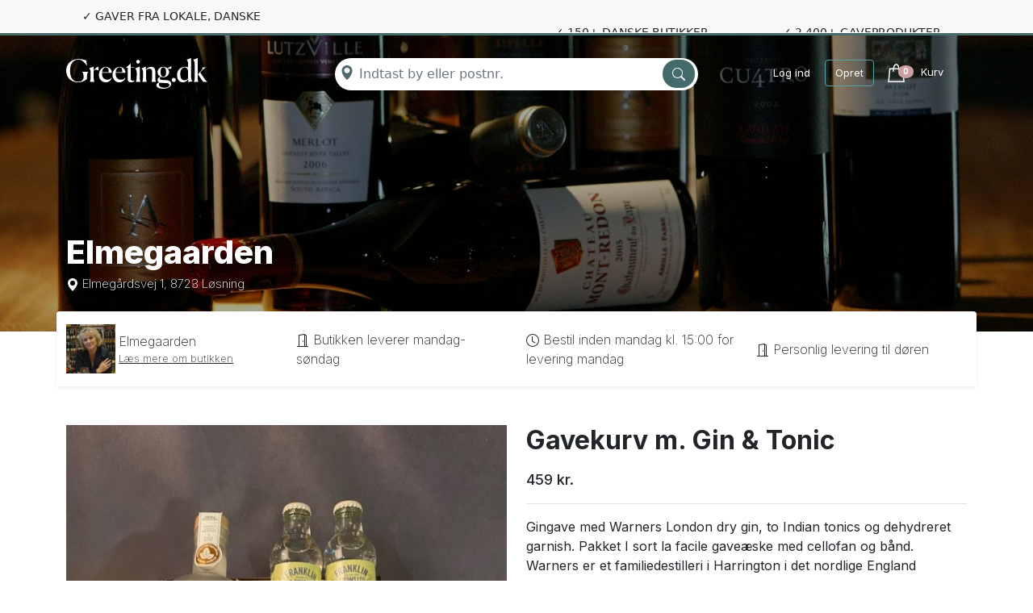

--- FILE ---
content_type: text/html; charset=UTF-8
request_url: https://www.greeting.dk/product/gavekurv-m-gin-tonic/
body_size: 50193
content:
<!DOCTYPE html><html lang="da-DK"><head><meta charset="UTF-8"><meta name="viewport" content="width=device-width, initial-scale=1, shrink-to-fit=no"><meta name="theme-color" content="#446a6b"><meta name='robots' content='index, follow, max-image-preview:large, max-snippet:-1, max-video-preview:-1' />  <script data-cfasync="false" data-pagespeed-no-defer>var gtm4wp_datalayer_name = "dataLayer";
	var dataLayer = dataLayer || [];
	const gtm4wp_use_sku_instead = 0;
	const gtm4wp_currency = 'DKK';
	const gtm4wp_product_per_impression = 10;
	const gtm4wp_clear_ecommerce = false;
	const gtm4wp_datalayer_max_timeout = 2000;</script> 
 <style id="aoatfcss" media="all">@charset "UTF-8";.woocommerce img,.woocommerce-page img{height:auto;max-width:100%}:root{--woocommerce:#720eec;--wc-green:#7ad03a;--wc-red:#a00;--wc-orange:#ffba00;--wc-blue:#2ea2cc;--wc-primary:#720eec;--wc-primary-text:#fcfbfe;--wc-secondary:#e9e6ed;--wc-secondary-text:#515151;--wc-highlight:#958e09;--wc-highligh-text:#fff;--wc-content-bg:#fff;--wc-subtext:#767676;--wc-form-border-color:rgba(32,7,7,.8);--wc-form-border-radius:4px;--wc-form-border-width:1px}:root{--bs-blue:#0d6efd;--bs-indigo:#6610f2;--bs-purple:#6f42c1;--bs-pink:#d63384;--bs-red:#dc3545;--bs-orange:#fd7e14;--bs-yellow:#ffc107;--bs-green:#198754;--bs-teal:#20c997;--bs-cyan:#0dcaf0;--bs-white:#fff;--bs-gray:#6c757d;--bs-gray-dark:#343a40;--bs-gray-100:#f8f9fa;--bs-gray-200:#e9ecef;--bs-gray-300:#dee2e6;--bs-gray-400:#ced4da;--bs-gray-500:#adb5bd;--bs-gray-600:#6c757d;--bs-gray-700:#495057;--bs-gray-800:#343a40;--bs-gray-900:#212529;--bs-primary:#0d6efd;--bs-secondary:#6c757d;--bs-success:#198754;--bs-info:#0dcaf0;--bs-warning:#ffc107;--bs-danger:#dc3545;--bs-light:#f8f9fa;--bs-dark:#212529;--bs-primary-rgb:13,110,253;--bs-secondary-rgb:108,117,125;--bs-success-rgb:25,135,84;--bs-info-rgb:13,202,240;--bs-warning-rgb:255,193,7;--bs-danger-rgb:220,53,69;--bs-light-rgb:248,249,250;--bs-dark-rgb:33,37,41;--bs-white-rgb:255,255,255;--bs-black-rgb:0,0,0;--bs-body-color-rgb:33,37,41;--bs-body-bg-rgb:255,255,255;--bs-font-sans-serif:system-ui,-apple-system,"Segoe UI",Roboto,"Helvetica Neue",Arial,"Noto Sans","Liberation Sans",sans-serif;--bs-font-monospace:SFMono-Regular,Menlo,Monaco,Consolas,"Liberation Mono","Courier New",monospace;--bs-gradient:linear-gradient(180deg,rgba(255,255,255,.15),rgba(255,255,255,0));--bs-body-font-family:system-ui,-apple-system,Segoe UI,Roboto,Helvetica Neue,Arial,Noto Sans,Liberation Sans,sans-serif;--bs-body-font-size:1rem;--bs-body-font-weight:400;--bs-body-line-height:1.5;--bs-body-color:#212529;--bs-body-bg:#fff}*,:after,:before{box-sizing:border-box}@media (prefers-reduced-motion:no-preference){:root{scroll-behavior:smooth}}body{margin:0;font-family:var(--bs-body-font-family);font-size:var(--bs-body-font-size);font-weight:var(--bs-body-font-weight);line-height:var(--bs-body-line-height);color:var(--bs-body-color);text-align:var(--bs-body-text-align);background-color:var(--bs-body-bg);-webkit-text-size-adjust:100%}.h1,h1,h4,h5{margin-top:0;margin-bottom:.5rem;font-family:"Dela Gothic One",cursive;font-weight:500;line-height:1.2}.h1,h1{font-size:calc(1.375rem + 1.5vw)}@media (min-width:1200px){.h1,h1{font-size:2.5rem}}h4{font-size:calc(1.275rem + .3vw)}@media (min-width:1200px){h4{font-size:1.5rem}}h5{font-size:1.25rem}ul{padding-left:2rem}ul{margin-top:0;margin-bottom:1rem}ul ul{margin-bottom:0}b{font-weight:bolder}.small{font-size:.875em}a{color:#0d6efd;text-decoration:none}figure{margin:0 0 1rem}img,svg{vertical-align:middle}button{border-radius:0}button,input{margin:0;font-family:inherit;font-size:inherit;line-height:inherit}button{text-transform:none}[type=button],[type=submit],button{-webkit-appearance:button}::-moz-focus-inner{padding:0;border-style:none}::-webkit-datetime-edit-day-field,::-webkit-datetime-edit-fields-wrapper,::-webkit-datetime-edit-hour-field,::-webkit-datetime-edit-minute,::-webkit-datetime-edit-month-field,::-webkit-datetime-edit-text,::-webkit-datetime-edit-year-field{padding:0}::-webkit-inner-spin-button{height:auto}::-webkit-search-decoration{-webkit-appearance:none}::-webkit-color-swatch-wrapper{padding:0}::file-selector-button{font:inherit}::-webkit-file-upload-button{font:inherit;-webkit-appearance:button}iframe{border:0}.list-unstyled{padding-left:0;list-style:none}.list-inline{padding-left:0;list-style:none}.container{width:100%;padding-right:var(--bs-gutter-x,.75rem);padding-left:var(--bs-gutter-x,.75rem);margin-right:auto;margin-left:auto}@media (min-width:576px){.container{max-width:540px}}@media (min-width:768px){.container{max-width:720px}}@media (min-width:992px){.container{max-width:960px}}@media (min-width:1200px){.container{max-width:1140px}}.row{--bs-gutter-x:1.5rem;--bs-gutter-y:0;display:flex;flex-wrap:wrap;margin-top:calc(-1 * var(--bs-gutter-y));margin-right:calc(-.5 * var(--bs-gutter-x));margin-left:calc(-.5 * var(--bs-gutter-x))}.row>*{flex-shrink:0;width:100%;max-width:100%;padding-right:calc(var(--bs-gutter-x) * .5);padding-left:calc(var(--bs-gutter-x) * .5);margin-top:var(--bs-gutter-y)}.col-6{flex:0 0 auto;width:50%}.col-12{flex:0 0 auto;width:100%}.g-0{--bs-gutter-x:0}.g-0{--bs-gutter-y:0}@media (min-width:768px){.col-md-2{flex:0 0 auto;width:16.66666667%}.col-md-6{flex:0 0 auto;width:50%}.col-md-10{flex:0 0 auto;width:83.33333333%}}@media (min-width:992px){.col-lg-7{flex:0 0 auto;width:58.33333333%}}@media (min-width:1200px){.col-xl-2{flex:0 0 auto;width:16.66666667%}.col-xl-3{flex:0 0 auto;width:25%}.col-xl-4{flex:0 0 auto;width:33.33333333%}.col-xl-6{flex:0 0 auto;width:50%}}.form-control{display:block;width:100%;padding:.375rem .75rem;font-size:1rem;font-weight:400;line-height:1.5;color:#212529;background-color:#fff;background-clip:padding-box;border:1px solid #ced4da;appearance:none;border-radius:.25rem}.form-control::-webkit-date-and-time-value{height:1.5em}.form-control::-webkit-file-upload-button{padding:.375rem .75rem;margin:-.375rem -.75rem;margin-inline-end:.75rem;color:#212529;background-color:#e9ecef;border-color:inherit;border-style:solid;border-width:0;border-inline-end-width:1px;border-radius:0}.input-group{position:relative;display:flex;flex-wrap:wrap;align-items:stretch;width:100%}.input-group>.form-control{position:relative;flex:1 1 auto;width:1%;min-width:0}.input-group .btn{position:relative;z-index:2}.input-group:not(.has-validation)>:not(:last-child):not(.dropdown-toggle):not(.dropdown-menu){border-top-right-radius:0;border-bottom-right-radius:0}.input-group>:not(:first-child):not(.dropdown-menu):not(.valid-tooltip):not(.valid-feedback):not(.invalid-tooltip):not(.invalid-feedback){margin-left:-1px;border-top-left-radius:0;border-bottom-left-radius:0}.btn{display:inline-block;font-weight:400;line-height:1.5;color:#212529;text-align:center;vertical-align:middle;background-color:transparent;border:1px solid transparent;padding:.375rem .75rem;font-size:1rem;border-radius:.25rem}.nav{display:flex;flex-wrap:wrap;padding-left:0;margin-bottom:0;list-style:none}.nav-link{display:block;padding:.5rem 1rem;color:#0d6efd}.card-img-top{width:100%}.card-img-top{border-top-left-radius:calc(.25rem - 1px);border-top-right-radius:calc(.25rem - 1px)}.list-group{display:flex;flex-direction:column;padding-left:0;margin-bottom:0;border-radius:.25rem}.btn-close{box-sizing:content-box;width:1em;height:1em;padding:.25em;color:#000;background:url("data:image/svg+xml,%3csvg xmlns='http://www.w3.org/2000/svg' viewBox='0 0 16 16' fill='%23000'%3e%3cpath d='M.293.293a1 1 0 011.414 0L8 6.586 14.293.293a1 1 0 111.414 1.414L9.414 8l6.293 6.293a1 1 0 01-1.414 1.414L8 9.414l-6.293 6.293a1 1 0 01-1.414-1.414L6.586 8 .293 1.707a1 1 0 010-1.414z'/%3e%3c/svg%3e") center/1em auto no-repeat;border:0;border-radius:.25rem;opacity:.5}.carousel{position:relative}.carousel-inner{position:relative;width:100%;overflow:hidden}.carousel-inner:after{display:block;clear:both;content:""}.carousel-item{position:relative;display:none;float:left;width:100%;margin-right:-100%;backface-visibility:hidden}.carousel-item.active{display:block}.offcanvas{position:fixed;bottom:0;z-index:1045;display:flex;flex-direction:column;max-width:100%;visibility:hidden;background-color:#fff;background-clip:padding-box;outline:0}.offcanvas-header{display:flex;align-items:center;justify-content:space-between;padding:1rem}.offcanvas-header .btn-close{padding:.5rem;margin-top:-.5rem;margin-right:-.5rem;margin-bottom:-.5rem}.offcanvas-body{flex-grow:1;padding:1rem;overflow-y:auto}.offcanvas-start{top:0;left:0;width:400px;border-right:1px solid rgba(0,0,0,.2);transform:translateX(-100%)}.align-middle{vertical-align:middle!important}.d-inline{display:inline!important}.d-block{display:block!important}.d-flex{display:flex!important}.d-none{display:none!important}.shadow-sm{box-shadow:0 .125rem .25rem rgba(0,0,0,.075)!important}.position-relative{position:relative!important}.position-absolute{position:absolute!important}.top-0{top:0!important}.start-0{left:0!important}.border{border:1px solid #dee2e6!important}.border-0{border:0!important}.border-1{border-width:1px!important}.w-75{width:75%!important}.w-100{width:100%!important}.justify-content-center{justify-content:center!important}.align-items-center{align-items:center!important}.m-0{margin:0!important}.m-3{margin:1rem!important}.my-1{margin-top:.25rem!important;margin-bottom:.25rem!important}.my-4{margin-top:1.5rem!important;margin-bottom:1.5rem!important}.mt-2{margin-top:.5rem!important}.mt-5{margin-top:3rem!important}.me-0{margin-right:0!important}.mb-3{margin-bottom:1rem!important}.ms-3{margin-left:1rem!important}.p-0{padding:0!important}.p-3{padding:1rem!important}.px-2{padding-right:.5rem!important;padding-left:.5rem!important}.px-4{padding-right:1.5rem!important;padding-left:1.5rem!important}.py-3{padding-top:1rem!important;padding-bottom:1rem!important}.pt-1{padding-top:.25rem!important}.pt-2{padding-top:.5rem!important}.pt-3{padding-top:1rem!important}.pt-4{padding-top:1.5rem!important}.pt-5{padding-top:3rem!important}.pe-3{padding-right:1rem!important}.pb-1{padding-bottom:.25rem!important}.pb-3{padding-bottom:1rem!important}.pb-4{padding-bottom:1.5rem!important}.pb-5{padding-bottom:3rem!important}.ps-0{padding-left:0!important}.ps-3{padding-left:1rem!important}.ps-5{padding-left:3rem!important}.fs-6{font-size:1rem!important}.text-center{text-align:center!important}.text-uppercase{text-transform:uppercase!important}.text-dark{--bs-text-opacity:1;color:rgba(var(--bs-dark-rgb),var(--bs-text-opacity))!important}.text-white{--bs-text-opacity:1;color:rgba(var(--bs-white-rgb),var(--bs-text-opacity))!important}.text-reset{--bs-text-opacity:1;color:inherit!important}.bg-white{--bs-bg-opacity:1;background-color:rgba(var(--bs-white-rgb),var(--bs-bg-opacity))!important}.rounded{border-radius:.25rem!important}.rounded-3{border-radius:.3rem!important}@media (min-width:576px){.d-sm-block{display:block!important}.me-sm-0{margin-right:0!important}.px-sm-2{padding-right:.5rem!important;padding-left:.5rem!important}}@media (min-width:768px){.d-md-block{display:block!important}.d-md-none{display:none!important}.justify-content-md-center{justify-content:center!important}.align-items-md-center{align-items:center!important}.me-md-0{margin-right:0!important}.px-md-3{padding-right:1rem!important;padding-left:1rem!important}.pb-md-0{padding-bottom:0!important}.pb-md-3{padding-bottom:1rem!important}#howitworks:before{margin:0 100px}}img{vertical-align:middle}a{color:#446a6b}.bg-teal-front{background:rgba(68,106,107,.75)}.bg-pink{background:#f8f8f8}.bg-yellow{background:#d6bf75}.bg-light-grey{background:#f8f8f8}.bg-white{background:#fff}.text-teal{color:#446a6b}#maintop .video-wrapper{width:100vw;height:700px;overflow:hidden}#maintop video{object-fit:cover;height:100%;width:100%;background:url("https://www.greeting.dk/wp-content/themes/greeting-wp-mvx/assets/video/greeting-poster-1170_x_658-webp.webp") no-repeat}@media (min-width:992px){.d-lg-block{display:block!important}.d-lg-none{display:none!important}.align-items-lg-center{align-items:center!important}.m-lg-4{margin:1.5rem!important}.me-lg-5{margin-right:3rem!important}.px-lg-4{padding-right:1.5rem!important;padding-left:1.5rem!important}#maintop video{background:url("https://www.greeting.dk/wp-content/themes/greeting-wp-mvx/assets/video/greeting-poster-1920_x_1080-webp.webp") no-repeat;-webkit-background-size:cover;-moz-background-size:cover;-o-background-size:cover;background-size:cover}}@media (max-width:1199.98px){h1#frontpagespin{font-size:37px;line-height:50px;min-height:153px;max-width:800px}}#frontpageSpinner{color:#fecbca}#frontpageSpinner:after{content:"";animation:20s linear infinite frontpageVideoOverlaySpin}@keyframes frontpageVideoOverlaySpin{0%{content:"en gavekurv"}10%{content:"en vingave"}20%{content:"et strikkesæt"}30%{content:"en overraskelse"}40%{content:"en buket blomster"}50%{content:"en lækker gin"}60%{content:"smukke roser"}70%{content:"tak for besøg-gaven"}80%{content:"bare fordi-gaven"}90%{content:"en gavehilsen"}100%{content:"en gavekurv"}}@media (max-width:991px){.h1,h1{font-size:40px}}.topbar{height:40px}@media (min-width:1200px){.align-items-xl-center{align-items:center!important}.m-xl-5{margin:3rem!important}.me-xl-5{margin-right:3rem!important}h1#frontpagespin{line-height:50px;min-height:106px;max-width:800px}.topbar{position:relative;overflow:hidden}.topbar ul{list-style:none;margin:0;padding:0;position:absolute;top:0;left:0;width:100%;animation:none!important}.topbar ul li{display:flex;align-items:center;justify-content:center;line-height:40px;text-align:center}}@media (max-width:1199.98px){.topbar{position:relative;overflow:hidden}.topbar ul{list-style:none;margin:0;padding:0;position:absolute;top:0;left:0;width:100%;animation:15s linear infinite scroll}.topbar ul li{display:flex;align-items:center;justify-content:center;line-height:40px;text-align:center}@keyframes scroll{0%{transform:translateY(0)}20%{transform:translateY(0)}25%{transform:translateY(-22%)}45%{transform:translateY(-22%)}50%{transform:translateY(-47%)}70%{transform:translateY(-47%)}75%{transform:translateY(-75%)}95%{transform:translateY(-75%)}100%{transform:translateY(-100%)}}}nav.mainnav{padding:0;margin:0}nav.mainnav ul{list-style:none;padding:0;margin:0;width:100%}nav.mainnav ul li{width:100%;position:relative;padding-left:0}nav.mainnav ul li>a{display:flex;justify-content:space-between;align-items:center;padding:10px 15px;text-decoration:none;color:#333;border-bottom:1px solid #ddd;width:100%;text-indent:10px}nav.mainnav ul li.menu-item-has-children>a:after{content:"▷";font-size:14px}nav.mainnav ul li .sub-menu{display:none;list-style:none;padding:0;margin:0;width:100%;background:0 0}nav.mainnav ul li .sub-menu li{width:100%;padding-left:15px}nav.mainnav ul li .sub-menu li a{padding-left:10px;background:0 0}#learnmore .card .card-img-top{width:100%;height:10vw;min-height:200px;object-fit:cover}:root{--wp-gdpr--bar--background-color:#000000;--wp-gdpr--bar--color:#ffffff;--wp-gdpr--button--background-color:#000000;--wp-gdpr--button--background-color--darken:#000000;--wp-gdpr--button--color:#ffffff}.lazyload{display:none}</style><link rel="stylesheet" media="print" href="https://www.greeting.dk/wp-content/cache/autoptimize/autoptimize_9f90ede4c54fb0c76e80ca9480cbb8cc.php" onload="this.onload=null;this.media='all';"><noscript id="aonoscrcss"><link media="all" href="https://www.greeting.dk/wp-content/cache/autoptimize/autoptimize_9f90ede4c54fb0c76e80ca9480cbb8cc.php" rel="stylesheet"></noscript><title>Gavekurv m. Gin &amp; Tonic &#187; Greeting.dk</title><meta name="description" content="Her kan du via Greeting.dk sende en Gavekurv m. Gin &amp; Tonic til en heldig modtager. Du køber den fra lokal butik, der leverer den til din heldige modtager." /><link rel="canonical" href="https://www.greeting.dk/product/gavekurv-m-gin-tonic/" /><meta property="og:locale" content="da_DK" /><meta property="og:type" content="article" /><meta property="og:title" content="Gavekurv m. Gin &amp; Tonic &#187; Greeting.dk" /><meta property="og:description" content="Her kan du via Greeting.dk sende en Gavekurv m. Gin &amp; Tonic til en heldig modtager. Du køber den fra lokal butik, der leverer den til din heldige modtager." /><meta property="og:url" content="https://www.greeting.dk/product/gavekurv-m-gin-tonic/" /><meta property="og:site_name" content="Greeting.dk" /><meta property="article:modified_time" content="2022-11-21T14:29:10+00:00" /><meta property="og:image" content="https://www.greeting.dk/wp-content/uploads/2022/11/Greetings15.jpg" /><meta property="og:image:width" content="1512" /><meta property="og:image:height" content="1512" /><meta property="og:image:type" content="image/jpeg" /><meta name="twitter:card" content="summary_large_image" /> <script type="application/ld+json" class="yoast-schema-graph">{"@context":"https://schema.org","@graph":[{"@type":"WebPage","@id":"https://www.greeting.dk/product/gavekurv-m-gin-tonic/","url":"https://www.greeting.dk/product/gavekurv-m-gin-tonic/","name":"Gavekurv m. Gin & Tonic &#187; Greeting.dk","isPartOf":{"@id":"https://www.greeting.dk/#website"},"primaryImageOfPage":{"@id":"https://www.greeting.dk/product/gavekurv-m-gin-tonic/#primaryimage"},"image":{"@id":"https://www.greeting.dk/product/gavekurv-m-gin-tonic/#primaryimage"},"thumbnailUrl":"https://www.greeting.dk/wp-content/uploads/2022/11/Greetings15.jpg","datePublished":"2022-11-21T14:27:37+00:00","dateModified":"2022-11-21T14:29:10+00:00","description":"Her kan du via Greeting.dk sende en Gavekurv m. Gin & Tonic til en heldig modtager. Du køber den fra lokal butik, der leverer den til din heldige modtager.","breadcrumb":{"@id":"https://www.greeting.dk/product/gavekurv-m-gin-tonic/#breadcrumb"},"inLanguage":"da-DK","potentialAction":[{"@type":"ReadAction","target":["https://www.greeting.dk/product/gavekurv-m-gin-tonic/"]}]},{"@type":"ImageObject","inLanguage":"da-DK","@id":"https://www.greeting.dk/product/gavekurv-m-gin-tonic/#primaryimage","url":"https://www.greeting.dk/wp-content/uploads/2022/11/Greetings15.jpg","contentUrl":"https://www.greeting.dk/wp-content/uploads/2022/11/Greetings15.jpg","width":1512,"height":1512},{"@type":"BreadcrumbList","@id":"https://www.greeting.dk/product/gavekurv-m-gin-tonic/#breadcrumb","itemListElement":[{"@type":"ListItem","position":1,"name":"Forside","item":"https://www.greeting.dk/"},{"@type":"ListItem","position":2,"name":"Til ham","item":"https://www.greeting.dk/kategori/til-ham/"},{"@type":"ListItem","position":3,"name":"Gavekurv m. Gin &#038; Tonic","item":"https://www.greeting.dk/product/gavekurv-m-gin-tonic/"}]},{"@type":"WebSite","@id":"https://www.greeting.dk/#website","url":"https://www.greeting.dk/","name":"Greeting.dk","description":"Send gaver fra lokale butikker","publisher":{"@id":"https://www.greeting.dk/#organization"},"potentialAction":[{"@type":"SearchAction","target":{"@type":"EntryPoint","urlTemplate":"https://www.greeting.dk/?s={search_term_string}"},"query-input":{"@type":"PropertyValueSpecification","valueRequired":true,"valueName":"search_term_string"}}],"inLanguage":"da-DK"},{"@type":"Organization","@id":"https://www.greeting.dk/#organization","name":"Greeting.dk ApS","url":"https://www.greeting.dk/","logo":{"@type":"ImageObject","inLanguage":"da-DK","@id":"https://www.greeting.dk/#/schema/logo/image/","url":"https://www.greeting.dk/wp-content/uploads/2022/06/greeting-logo-200x48-green.png","contentUrl":"https://www.greeting.dk/wp-content/uploads/2022/06/greeting-logo-200x48-green.png","width":200,"height":43,"caption":"Greeting.dk ApS"},"image":{"@id":"https://www.greeting.dk/#/schema/logo/image/"}}]}</script> <link rel='dns-prefetch' href='//static.klaviyo.com' /><link rel='dns-prefetch' href='//code.jquery.com' /><link rel='dns-prefetch' href='//fonts.googleapis.com' /><link href='https://fonts.googleapis.com' rel='preconnect' /><link href='https://fonts.gstatic.com' crossorigin='anonymous' rel='preconnect' /><style id='wp-img-auto-sizes-contain-inline-css'>img:is([sizes=auto i],[sizes^="auto," i]){contain-intrinsic-size:3000px 1500px}
/*# sourceURL=wp-img-auto-sizes-contain-inline-css */</style><style id='classic-theme-styles-inline-css'>/*! This file is auto-generated */
.wp-block-button__link{color:#fff;background-color:#32373c;border-radius:9999px;box-shadow:none;text-decoration:none;padding:calc(.667em + 2px) calc(1.333em + 2px);font-size:1.125em}.wp-block-file__button{background:#32373c;color:#fff;text-decoration:none}
/*# sourceURL=/wp-includes/css/classic-themes.min.css */</style><noscript><link rel='stylesheet' href='https://fonts.googleapis.com/css2?family=Dela+Gothic+One&#038;text=ABCDEFGHIJKLMNOPQRSTUVWXYZabcde%C3%A9%C3%A9%C3%A8fghijklmnopqrstuvwxyz%C3%86%C3%98%C3%85%C3%A6%C3%B8%C3%A50123456789%2C.%21%3F%28%29%7B%7D%5B%5D-_%3A%3B%27%5C%22%40&#038;ver=4.0.2#%26%€/*+&#038;display=swap' media='all' /></noscript><link rel='stylesheet' id='google-fonts-dela-gothic-css' href='https://fonts.googleapis.com/css2?family=Dela+Gothic+One&#038;text=ABCDEFGHIJKLMNOPQRSTUVWXYZabcde%C3%A9%C3%A9%C3%A8fghijklmnopqrstuvwxyz%C3%86%C3%98%C3%85%C3%A6%C3%B8%C3%A50123456789%2C.%21%3F%28%29%7B%7D%5B%5D-_%3A%3B%27%5C%22%40&#038;ver=4.0.2#%26%€/*+&#038;display=swap' media='print' onload="this.onload=null;this.media='all';" /> <noscript><link rel='stylesheet' href='https://fonts.googleapis.com/css2?family=Inter%3Awght%40200%3B300%3B400%3B500%3B600%3B700%3B800%3B900&#038;display=swap&#038;ver=4.0.2' media='all' /></noscript><link rel='stylesheet' id='google-fonts-rubik-css' href='https://fonts.googleapis.com/css2?family=Inter%3Awght%40200%3B300%3B400%3B500%3B600%3B700%3B800%3B900&#038;display=swap&#038;ver=4.0.2' media='print' onload="this.onload=null;this.media='all';" /> <noscript><link rel='stylesheet' href='https://fonts.googleapis.com/css2?family=Rubik%3Awght%40300%3B500%3B700&#038;display=swap&#038;ver=4.0.2' media='all' /></noscript><link rel='stylesheet' id='google-fonts-inter-css' href='https://fonts.googleapis.com/css2?family=Rubik%3Awght%40300%3B500%3B700&#038;display=swap&#038;ver=4.0.2' media='print' onload="this.onload=null;this.media='all';" /> <noscript><link rel='stylesheet' href='//code.jquery.com/ui/1.13.0/themes/base/jquery-ui.css?ver=1.13.0' media='all' /></noscript><link rel='stylesheet' id='jquery-ui-css-css' href='//code.jquery.com/ui/1.13.0/themes/base/jquery-ui.css?ver=1.13.0' media='print' onload="this.onload=null;this.media='all';" /> <script id="tp-js-js-extra">var trustpilot_settings = {"key":"azGksdEJ3KXyCGIv","TrustpilotScriptUrl":"https://invitejs.trustpilot.com/tp.min.js","IntegrationAppUrl":"//ecommscript-integrationapp.trustpilot.com","PreviewScriptUrl":"//ecommplugins-scripts.trustpilot.com/v2.1/js/preview.min.js","PreviewCssUrl":"//ecommplugins-scripts.trustpilot.com/v2.1/css/preview.min.css","PreviewWPCssUrl":"//ecommplugins-scripts.trustpilot.com/v2.1/css/preview_wp.css","WidgetScriptUrl":"//widget.trustpilot.com/bootstrap/v5/tp.widget.bootstrap.min.js"};
//# sourceURL=tp-js-js-extra</script> <script src="https://code.jquery.com/jquery-3.7.1.min.js?ver=3.7.1" id="jquery-js"></script> <script src="https://www.greeting.dk/wp-content/plugins/woocommerce/assets/js/jquery-blockui/jquery.blockUI.min.js?ver=2.7.0-wc.10.4.3" id="wc-jquery-blockui-js" data-wp-strategy="defer"></script> <script id="wc-add-to-cart-js-extra">var wc_add_to_cart_params = {"ajax_url":"/wp-admin/admin-ajax.php","wc_ajax_url":"/?wc-ajax=%%endpoint%%","i18n_view_cart":"Se kurv","cart_url":"https://www.greeting.dk/kurv/","is_cart":"","cart_redirect_after_add":"no"};
//# sourceURL=wc-add-to-cart-js-extra</script> <script id="wc-single-product-js-extra">var wc_single_product_params = {"i18n_required_rating_text":"V\u00e6lg venligst en bed\u00f8mmelse","i18n_rating_options":["1 ud af 5 stjerner","2 ud af 5 stjerner","3 ud af 5 stjerner","4 ud af 5 stjerner","5 ud af 5 stjerner"],"i18n_product_gallery_trigger_text":"Se billedgalleri i fuld sk\u00e6rm","review_rating_required":"yes","flexslider":{"rtl":false,"animation":"slide","smoothHeight":true,"directionNav":false,"controlNav":"thumbnails","slideshow":false,"animationSpeed":500,"animationLoop":false,"allowOneSlide":false},"zoom_enabled":"1","zoom_options":[],"photoswipe_enabled":"1","photoswipe_options":{"shareEl":false,"closeOnScroll":false,"history":false,"hideAnimationDuration":0,"showAnimationDuration":0},"flexslider_enabled":"1"};
//# sourceURL=wc-single-product-js-extra</script> <script id="wc-settings-dep-in-header-js-after">console.warn( "Scripts that have a dependency on [wc-settings, wc-blocks-checkout] must be loaded in the footer, klaviyo-klaviyo-checkout-block-editor-script was registered to load in the header, but has been switched to load in the footer instead. See https://github.com/woocommerce/woocommerce-gutenberg-products-block/pull/5059" );
console.warn( "Scripts that have a dependency on [wc-settings, wc-blocks-checkout] must be loaded in the footer, klaviyo-klaviyo-checkout-block-view-script was registered to load in the header, but has been switched to load in the footer instead. See https://github.com/woocommerce/woocommerce-gutenberg-products-block/pull/5059" );
//# sourceURL=wc-settings-dep-in-header-js-after</script> <link rel="https://api.w.org/" href="https://www.greeting.dk/wp-json/" /><link rel="alternate" title="JSON" type="application/json" href="https://www.greeting.dk/wp-json/wp/v2/product/43772" />  <script data-cfasync="false" data-pagespeed-no-defer>var dataLayer_content = {"pageTitle":"Gavekurv m. Gin &amp; Tonic &#187; Greeting.dk","pagePostType":"product","pagePostType2":"single-product","pagePostTerms":{"occasion":["Fars Dag","Fejring","Fødselsdag","Forretningsforbindelse","Jubilæum","Medarbejdergave","Mors Dag","Nytår","Studentergave","Tak for hjælpen"],"product_type":["simple"],"product_cat":["Gavekurv","Til ham","Til hende","Vin"],"dc_vendor_shop":["Elmegaarden"],"meta":{"exclude_partner_ads_feed":["","","","","","","","","","","","","","",""],"total_sales":8,"alcholic_content":"a:1:{i:0;s:1:\"1\";}"}},"postID":43772,"weatherCategory":"(no weather data available)","weatherDescription":"(no weather data available)","weatherTemp":0,"weatherPressure":0,"weatherWindSpeed":0,"weatherWindDeg":0,"weatherDataStatus":"No weather data in cache (3.14.73.111)","cartContent":{"totals":{"applied_coupons":[],"discount_total":0,"subtotal":0,"total":0},"items":[]},"productRatingCounts":[],"productAverageRating":0,"productReviewCount":0,"productType":"simple","productIsVariable":0};
	dataLayer.push( dataLayer_content );</script>   <script defer>(function(w,d,s,l,i){
            w[l]=w[l]||[];
            w[l].push({'gtm.start': new Date().getTime(),event:'gtm.js'});
            var f=d.getElementsByTagName(s)[0],
                j=d.createElement(s),dl=l!='dataLayer'?'&l='+l:'';
            j.defer=true;
            j.src='https://gtm.greeting.dk/bocfvmll.js?id='+i+dl;
            f.parentNode.insertBefore(j,f);
        })(window,document,'script','dataLayer','GTM-N7VZGS3');</script>  <noscript><style>.woocommerce-product-gallery{ opacity: 1 !important; }</style></noscript><link rel="icon" href="https://www.greeting.dk/wp-content/uploads/2022/07/cropped-greeting-badge-512x512-2-32x32.png" sizes="32x32" /><link rel="icon" href="https://www.greeting.dk/wp-content/uploads/2022/07/cropped-greeting-badge-512x512-2-192x192.png" sizes="192x192" /><link rel="apple-touch-icon" href="https://www.greeting.dk/wp-content/uploads/2022/07/cropped-greeting-badge-512x512-2-180x180.png" /><meta name="msapplication-TileImage" content="https://www.greeting.dk/wp-content/uploads/2022/07/cropped-greeting-badge-512x512-2-270x270.png" /><meta name="rilanto-verification" content="3a1e8a764d9d98d76b43833f27a466cd074eb756eb317383e6969922141d194c"><meta name="google-site-verification" content="IzMcch4GbZsuyDXUn9Ar4A0kpVHugadljONNzrSZh3I" /></head><body class="wp-singular product-template-default single single-product postid-43772 wp-embed-responsive wp-theme-greeting-wp-mvx theme-greeting-wp-mvx woocommerce woocommerce-page woocommerce-no-js"> <noscript><iframe src="https://gtm.greeting.dk/ns.html?id=GTM-N7VZGS3"
 height="0" width="0" style="display:none;visibility:hidden"></iframe></noscript><header class="p-0 m-0"><div class="bg-pink small text-uppercase">  <script type="text/javascript" src="//widget.trustpilot.com/bootstrap/v5/tp.widget.bootstrap.min.js" defer async data-cfasync="false"></script> <div class="topbar container d-block text-center"><ul class="row text-center"><li class="col-12 col-xl-3">✓ Gaver fra lokale, danske butikker</li><li class="col-12 col-xl-3 trustpilot"><div
 class="nav trustpilot-widget"
 style="text-align: center; overflow-x: visible; width: 100%; height: 24px;"
 data-locale="da-DK"
 data-template-id="5419b6a8b0d04a076446a9ad"
 data-businessunit-id="60133f8342c1850001d9606a" data-style-height="24px" data-style-width="100%" data-theme="light" data-min-review-count="10"> <a href="https://dk.trustpilot.com/review/greeting.dk" target="_blank" rel="noopener">Trustpilot</a></div></li><li class="col-12 col-xl-3">✓ 150+ danske butikker</li><li class="col-12 col-xl-3">✓ 2.400+ gaveprodukter</li></ul></div></div></header><div class="offcanvas offcanvas-start" tabindex="-1" id="offcanvasMenu" aria-labelledby="offcanvasMenu"><div class="offcanvas-header"><div class="pt-2"> <svg viewBox="0 0 524 113" width="150" fill="#446a6b"  xmlns="http://www.w3.org/2000/svg"> <path d="m77.206 77.399c-1.3564 0.9013-3.0143 2.0655-4.9737 3.4925-1.884 1.352-4.1824 2.6664-6.8954 3.9432-2.6376 1.2017-5.7273 2.2532-9.2692 3.1545s-7.5736 1.352-12.095 1.352c-6.707 0-12.773-1.0891-18.199-3.2672-5.4259-2.2533-10.06-5.2951-13.904-9.1256-3.768-3.9057-6.707-8.4497-8.817-13.632-2.0347-5.2576-3.0521-10.891-3.0521-16.899 0-6.0086 1.055-11.604 3.1651-16.787 2.1101-5.2576 5.1244-9.8016 9.0431-13.632 3.9941-3.9056 8.8171-6.9475 14.469-9.1256 5.652-2.2532 12.058-3.3799 19.217-3.3799 3.2404 0 6.2548 0.18777 9.0431 0.56331 2.8637 0.37554 5.5013 0.86375 7.9128 1.4646 2.4868 0.52575 4.7099 1.0891 6.6693 1.6899 1.9593 0.60086 3.7303 1.1642 5.3128 1.6899l2.2608 18.364-1.0174 0.338c-2.7129-3.9056-5.3128-7.2104-7.7997-9.9143-2.4115-2.779-4.8606-5.0322-7.3475-6.7597-2.4115-1.8026-4.936-3.117-7.5736-3.9432-2.6376-0.82619-5.4636-1.2393-8.478-1.2393-5.1998 0-9.7213 1.0515-13.565 3.1545-3.8433 2.103-7.0084 4.9947-9.4952 8.675-2.4869 3.6803-4.3709 7.999-5.652 12.956-1.2058 4.9571-1.8086 10.29-1.8086 15.998s0.5652 11.041 1.6956 15.998c1.1303 4.882 2.8636 9.1632 5.1998 12.844 2.4115 3.6052 5.4635 6.4593 9.1561 8.5623 3.768 2.103 8.2896 3.1545 13.565 3.1545 6.1795 0 11.191-1.5021 15.034-4.5064 3.8434-3.0044 5.765-7.4733 5.765-13.407 0-2.0279-0.0753-3.8305-0.2261-5.4078-0.1507-1.5773-0.4521-3.0794-0.9043-4.5065-0.3768-1.427-0.9043-2.8165-1.5825-4.1685-0.6782-1.427-1.5072-2.9667-2.4869-4.6191v-0.2253h22.156v0.2253c-0.9043 1.7275-1.6579 3.3423-2.2608 4.8445-0.6029 1.427-1.0927 2.8916-1.4695 4.3938-0.3014 1.5021-0.5275 3.117-0.6782 4.8444-0.0754 1.7275-0.1131 3.7554-0.1131 6.0838v6.7597z"/> <path d="m88.067 87.651v-0.2253c0.5275-1.5772 0.942-3.117 1.2434-4.6191 0.3768-1.5022 0.6406-3.0794 0.7913-4.7318 0.2261-1.7275 0.3768-3.5677 0.4522-5.5205 0.0753-2.0279 0.113-4.2811 0.113-6.7597v-13.294c0-3.7554-0.5275-6.7597-1.5825-9.013-0.9797-2.2532-2.1478-4.1309-3.5043-5.6331v-0.2253l15.939-5.9711v13.745h0.452c1.13-1.352 2.336-2.779 3.617-4.2812 1.357-1.5772 2.789-3.0043 4.296-4.2811 1.507-1.352 3.089-2.441 4.747-3.2672 1.734-0.9013 3.505-1.352 5.313-1.352l-0.226 13.745h-0.452c-0.528-0.4506-1.243-0.8637-2.148-1.2393-0.904-0.3755-1.846-0.7135-2.826-1.0139-0.904-0.3756-1.846-0.6385-2.826-0.7887-0.904-0.2253-1.658-0.338-2.26-0.338-0.905 0-2.035 0.4131-3.392 1.2393-1.281 0.8262-2.562 2.103-3.843 3.8305v18.026c0 4.882 0.113 8.9754 0.339 12.28 0.302 3.2297 1.017 6.3842 2.148 9.4636v0.2253h-16.391z"/> <path d="m169.29 72.667c-0.754 2.3283-1.809 4.5065-3.165 6.5344-1.281 2.0279-2.864 3.793-4.748 5.2951-1.884 1.5022-4.032 2.6663-6.443 3.4925-2.412 0.9013-5.087 1.352-8.026 1.352-3.768 0-7.234-0.676-10.399-2.0279-3.09-1.4271-5.765-3.3799-8.026-5.8585-2.186-2.4785-3.919-5.4077-5.2-8.7876-1.206-3.3799-1.809-7.0226-1.809-10.928 0-4.5065 0.754-8.5623 2.261-12.168 1.583-3.6803 3.617-6.7973 6.104-9.351 2.487-2.5536 5.275-4.5064 8.365-5.8584 3.165-1.427 6.293-2.1406 9.382-2.1406 3.316 0 6.331 0.676 9.044 2.028 2.712 1.3519 5.011 3.1169 6.895 5.2951 1.959 2.103 3.429 4.4689 4.408 7.0977 0.98 2.5536 1.395 5.0698 1.244 7.5483h-36.286v2.1406c0 7.9615 1.809 13.857 5.426 17.688 3.617 3.8306 8.403 5.7458 14.356 5.7458 3.467 0 6.481-0.6384 9.043-1.9153 2.638-1.3519 4.936-3.2296 6.896-5.633l0.678 0.4506zm-22.156-38.418c-2.185 0-4.107 0.4882-5.765 1.4646-1.582 0.9013-2.976 2.1781-4.182 3.8305-1.131 1.5772-2.035 3.4925-2.713 5.7457-0.678 2.1782-1.131 4.5441-1.357 7.0977l24.53-0.5633v-1.2393c0-5.6331-0.867-9.764-2.6-12.393s-4.371-3.9431-7.913-3.9431z"/> <path d="m219.88 72.667c-0.753 2.3283-1.808 4.5065-3.165 6.5344-1.281 2.0279-2.863 3.793-4.747 5.2951-1.884 1.5022-4.032 2.6663-6.444 3.4925-2.411 0.9013-5.086 1.352-8.025 1.352-3.768 0-7.235-0.676-10.4-2.0279-3.09-1.4271-5.765-3.3799-8.026-5.8585-2.185-2.4785-3.918-5.4077-5.2-8.7876-1.205-3.3799-1.808-7.0226-1.808-10.928 0-4.5065 0.753-8.5623 2.261-12.168 1.582-3.6803 3.617-6.7973 6.104-9.351 2.487-2.5536 5.275-4.5064 8.365-5.8584 3.165-1.427 6.292-2.1406 9.382-2.1406 3.316 0 6.33 0.676 9.043 2.028 2.713 1.3519 5.011 3.1169 6.895 5.2951 1.96 2.103 3.429 4.4689 4.409 7.0977 0.98 2.5536 1.394 5.0698 1.243 7.5483h-36.285v2.1406c0 7.9615 1.808 13.857 5.426 17.688 3.617 3.8306 8.402 5.7458 14.356 5.7458 3.466 0 6.48-0.6384 9.043-1.9153 2.637-1.3519 4.936-3.2296 6.895-5.633l0.678 0.4506zm-22.155-38.418c-2.186 0-4.107 0.4882-5.765 1.4646-1.583 0.9013-2.977 2.1781-4.183 3.8305-1.13 1.5772-2.034 3.4925-2.713 5.7457-0.678 2.1782-1.13 4.5441-1.356 7.0977l24.529-0.5633v-1.2393c0-5.6331-0.866-9.764-2.6-12.393-1.733-2.6288-4.37-3.9431-7.912-3.9431z"/> <path d="m240.63 89.341c-1.657 0-3.278-0.2253-4.86-0.676-1.507-0.3755-2.864-1.0891-4.07-2.1406-1.13-1.0515-2.034-2.441-2.713-4.1685-0.678-1.8026-1.017-4.0182-1.017-6.647v-39.77h-6.104v-0.676l16.391-14.083h1.13v12.731h14.582v2.0279h-14.582v39.432c0 5.558 2.638 8.337 7.913 8.337 1.959 0 3.617-0.2629 4.973-0.7887 1.357-0.6008 2.186-0.9764 2.487-1.1266l0.339 0.4507c-1.582 2.1781-3.617 3.9056-6.104 5.1824-2.411 1.2769-5.199 1.9153-8.365 1.9153z"/> <path d="m273.54 13.519c0 1.8777-0.678 3.4926-2.034 4.8445-1.282 1.2768-2.864 1.9153-4.748 1.9153s-3.504-0.6385-4.861-1.9153c-1.281-1.3519-1.921-2.9668-1.921-4.8445s0.64-3.4925 1.921-4.8444c1.357-1.352 2.977-2.0279 4.861-2.0279s3.466 0.67597 4.748 2.0279c1.356 1.3519 2.034 2.9667 2.034 4.8444zm-14.469 73.906c0.754-3.0794 1.357-6.2339 1.809-9.4636 0.527-3.2296 0.791-7.2855 0.791-12.168v-12.844c0-3.6051-0.527-6.5344-1.582-8.7876-0.98-2.3283-2.148-4.2436-3.505-5.7458v-0.7886l16.391-5.9711v34.024 6.647c0.075 1.9528 0.188 3.793 0.339 5.5204 0.226 1.7275 0.49 3.3799 0.791 4.9572 0.302 1.5021 0.754 3.0419 1.357 4.6191v0.2253h-16.391v-0.2253z"/> <path d="m298.9 87.651h-16.39v-0.2253c0.527-1.5772 0.942-3.117 1.243-4.6191 0.377-1.5022 0.641-3.0794 0.791-4.7318 0.227-1.7275 0.377-3.5677 0.453-5.5205 0.075-2.0279 0.113-4.2811 0.113-6.7597v-13.294c0-3.7554-0.528-6.7597-1.583-9.013-0.98-2.2532-2.148-4.1309-3.504-5.6331v-0.2253l15.938-5.9711v10.816l0.453 0.1126c2.411-2.9292 5.049-5.3702 7.912-7.323 2.864-2.0279 6.293-3.0419 10.287-3.0419 5.2 0 9.156 1.4646 11.869 4.3939 2.713 2.9292 4.069 6.9099 4.069 11.942v17.125 6.8723c0.076 1.9528 0.189 3.793 0.34 5.5205 0.226 1.6524 0.489 3.2296 0.791 4.7318 0.377 1.5021 0.866 3.0419 1.469 4.6191v0.2253h-16.39v-0.2253c0.979-3.0794 1.62-6.2715 1.921-9.5763 0.377-3.3047 0.565-7.323 0.565-12.055v-14.646c0-1.5773-0.188-3.0795-0.565-4.5065-0.377-1.5022-0.979-2.8166-1.808-3.9432s-1.922-1.9904-3.278-2.5912c-1.282-0.676-2.864-1.014-4.748-1.014-2.412 0-4.672 0.5258-6.782 1.5773-2.111 0.9764-3.995 2.3283-5.652 4.0558v20.955c0 4.882 0.113 8.9754 0.339 12.28 0.301 3.2297 1.017 6.3842 2.147 9.4636v0.2253z"/> <path d="m360.52 68.611c1.809 0 3.354-0.4131 4.635-1.2393 1.356-0.9013 2.412-2.103 3.165-3.6052 0.829-1.5773 1.432-3.3799 1.809-5.4078 0.377-2.103 0.565-4.3938 0.565-6.8724 0-2.4785-0.188-4.7693-0.565-6.8723-0.377-2.1031-0.98-3.9057-1.809-5.4078-0.753-1.5773-1.809-2.779-3.165-3.6052-1.281-0.9013-2.864-1.3519-4.748-1.3519s-3.466 0.4506-4.747 1.3519c-1.281 0.8262-2.336 2.0279-3.165 3.6052-0.754 1.5021-1.319 3.3047-1.696 5.4078-0.301 2.103-0.452 4.3938-0.452 6.8723 0 2.4786 0.188 4.7694 0.565 6.8724 0.377 2.0279 0.942 3.8305 1.696 5.4078 0.829 1.5022 1.884 2.7039 3.165 3.6052 1.356 0.8262 2.939 1.2393 4.747 1.2393zm28.938 26.476c-0.075 2.4035-0.791 4.6943-2.147 6.8723-1.281 2.178-3.165 4.056-5.652 5.633-2.487 1.653-5.615 2.967-9.383 3.943-3.692 0.977-7.95 1.465-12.773 1.465-3.542 0-6.858-0.3-9.947-0.901-3.015-0.526-5.615-1.352-7.8-2.479-2.186-1.126-3.919-2.478-5.2-4.056-1.206-1.577-1.809-3.38-1.809-5.407 0-1.4275 0.302-2.7419 0.905-3.9436 0.603-1.1267 1.394-2.1406 2.374-3.0419 1.055-0.8262 2.223-1.5397 3.504-2.1406 1.281-0.5257 2.6-0.9764 3.956-1.3519-1.959-0.7511-3.542-1.8026-4.747-3.1546-1.131-1.427-1.696-3.3047-1.696-5.6331 0-1.7275 0.339-3.2672 1.017-4.6191 0.679-1.352 1.545-2.5161 2.6-3.4925 1.131-1.0516 2.412-1.9153 3.844-2.5913 1.431-0.6759 2.901-1.2017 4.408-1.5772-3.542-1.5773-6.405-3.8681-8.591-6.8724-2.185-3.0043-3.278-6.4218-3.278-10.252 0-2.7038 0.565-5.22 1.696-7.5483 1.13-2.4035 2.637-4.4689 4.521-6.1964 1.959-1.7275 4.22-3.0795 6.782-4.0559 2.638-0.9764 5.426-1.4646 8.365-1.4646s5.69 0.5258 8.252 1.5773c2.638 0.9764 4.936 2.3284 6.896 4.0558l14.356-8.337 0.226 0.1127v10.027h-0.452l-12.548-0.2253c1.507 1.6524 2.675 3.4925 3.504 5.5204 0.905 2.028 1.357 4.2061 1.357 6.5344 0 2.6288-0.565 5.1074-1.696 7.4357-1.13 2.3284-2.675 4.3563-4.634 6.0838-1.884 1.7275-4.145 3.117-6.783 4.1685-2.637 0.9764-5.426 1.4646-8.365 1.4646-1.507 0-2.939-0.1127-4.295-0.338-1.281-0.3004-2.562-0.676-3.843-1.1266-1.884 0.9013-3.203 1.9152-3.957 3.0419-0.678 1.0515-1.017 2.103-1.017 3.1545 0 2.103 1.017 3.5301 3.052 4.2811 2.035 0.676 4.785 1.0891 8.252 1.2393l11.304 0.338c2.562 0.0751 5.049 0.4131 7.46 1.014 2.412 0.6008 4.522 1.4646 6.33 2.5912 1.809 1.1266 3.203 2.5161 4.183 4.1685 1.055 1.7275 1.545 3.7554 1.469 6.0837zm-25.32 13.97c6.33 0 11.04-0.901 14.13-2.704 3.165-1.803 4.747-4.093 4.747-6.8724 0-1.352-0.377-2.5162-1.13-3.4926-0.678-0.9013-1.658-1.6523-2.939-2.2532-1.206-0.5258-2.675-0.9389-4.409-1.2393-1.658-0.2253-3.429-0.3755-5.313-0.4506l-12.208-0.4507c-1.733-0.0751-3.429-0.2253-5.087-0.4506-1.658-0.1503-3.24-0.4507-4.747-0.9013-0.754 0.6759-1.432 1.5772-2.035 2.7039-0.527 1.1266-0.791 2.5161-0.791 4.1685 0 3.8303 1.695 6.7593 5.087 8.7873 3.391 2.103 8.289 3.155 14.695 3.155z"/> <path d="m399.12 88.214c-2.11 0-3.918-0.7511-5.425-2.2533-1.432-1.5021-2.148-3.2672-2.148-5.2951 0-2.1781 0.716-3.9807 2.148-5.4078 1.507-1.5021 3.315-2.2532 5.425-2.2532 2.035 0 3.806 0.7511 5.313 2.2532 1.507 1.4271 2.261 3.2297 2.261 5.4078 0 2.0279-0.754 3.793-2.261 5.2951-1.507 1.5022-3.278 2.2533-5.313 2.2533z"/> <path d="m438.95 81.793c2.939 0 5.501-0.5633 7.687-1.6899 2.261-1.1266 4.145-2.5912 5.652-4.3938v-28.954c-0.528-2.4034-1.244-4.3938-2.148-5.9711-0.904-1.6523-1.959-2.9292-3.165-3.8305-1.13-0.9764-2.374-1.6523-3.73-2.0279-1.281-0.4506-2.562-0.6759-3.844-0.6759-2.486 0-4.747 0.6384-6.782 1.9152-1.959 1.2017-3.655 2.9292-5.087 5.1825-1.356 2.1781-2.411 4.8069-3.165 7.8863-0.753 3.0794-1.13 6.4593-1.13 10.14 0 6.7597 1.281 12.205 3.843 16.336 2.638 4.0558 6.594 6.0837 11.869 6.0837zm13.452-3.8305c-0.829 1.5022-1.884 2.9292-3.165 4.2812-1.206 1.3519-2.638 2.5536-4.296 3.6052-1.582 1.0515-3.391 1.8777-5.426 2.4785-1.959 0.676-4.107 1.014-6.443 1.014-3.316 0-6.33-0.6384-9.043-1.9153-2.637-1.3519-4.898-3.1921-6.782-5.5204-1.884-2.3284-3.354-5.0698-4.409-8.2243-0.979-3.2297-1.469-6.7222-1.469-10.478 0-4.0558 0.603-7.9615 1.808-11.717 1.281-3.7554 3.165-7.0601 5.652-9.9142s5.577-5.1074 9.269-6.7597c3.693-1.7275 7.951-2.5913 12.774-2.5913 2.185 0 4.22 0.1878 6.104 0.5633 1.959 0.3756 3.73 0.8638 5.313 1.4647v-13.407c0-3.7554-0.528-6.7597-1.583-9.013-0.979-2.2532-2.147-4.1309-3.504-5.6331v-0.22532l16.391-5.9711v63.654c0 3.8305 0.075 6.9475 0.226 9.351 0.226 2.4034 0.527 4.3938 0.904 5.9711 0.452 1.5021 0.98 2.7039 1.583 3.6052 0.678 0.9013 1.507 1.765 2.487 2.5912v0.2253l-16.052 3.6052v-11.041h-0.339z"/> <path d="m474.15 87.426c0.753-1.5772 1.356-3.4925 1.808-5.7457 0.452-2.2533 0.679-5.4829 0.679-9.689v-51.261c0-3.6803-0.528-6.647-1.583-8.9003-0.98-2.2532-2.148-4.1309-3.504-5.6331v-0.22532l16.39-5.9711v71.878c0 4.206 0.227 7.4732 0.679 9.8016 0.527 2.3283 1.205 4.2436 2.034 5.7457v0.2253h-16.503v-0.2253zm34.138 0.2253-19.443-27.94 12.999-14.083c1.809-1.9528 3.015-3.9807 3.618-6.0837 0.602-2.1782 0.452-3.9808-0.453-5.4078v-0.2253h14.695v0.2253c-3.391 1.5022-6.367 3.4174-8.93 5.7458-2.562 2.2532-5.011 4.6191-7.347 7.0977l-5.878 6.4217 16.617 23.884c1.733 2.4035 3.315 4.4314 4.747 6.0838s3.128 3.0043 5.087 4.0558v0.2253h-15.712z"/> </svg></div> <button type="button" class="btn-close text-reset" data-bs-dismiss="offcanvas" aria-label="Close"></button></div><div class="offcanvas-body" style="font-family: 'Inter', sans-serif; "><div class="d-flex flex-column h-100 overflow-x-auto"><div class="flex-shrink-0"><div class=""><nav class="mainnav"><ul id="menu-main-menu-dekstop" class="nav m-0 mt-0 mb-2"><li id="menu-item-76737" class="menu-item menu-item-type-custom menu-item-object-custom menu-item-has-children menu-item-76737 col-12"><a href="#" class="nav-link text-dark ps-0 fw-ligther">Anledninger</a><ul class="sub-menu"><li id="menu-item-76738" class="menu-item menu-item-type-taxonomy menu-item-object-occasion menu-item-76738 col-12"><a href="https://www.greeting.dk/anledning/barselsgave/" class="nav-link text-dark ps-0 fw-ligther">Barselsgave</a></li><li id="menu-item-76739" class="menu-item menu-item-type-taxonomy menu-item-object-occasion menu-item-76739 col-12"><a href="https://www.greeting.dk/anledning/begravelse/" class="nav-link text-dark ps-0 fw-ligther">Begravelse</a></li><li id="menu-item-76740" class="menu-item menu-item-type-taxonomy menu-item-object-occasion menu-item-76740 col-12"><a href="https://www.greeting.dk/anledning/bryllup/" class="nav-link text-dark ps-0 fw-ligther">Bryllup</a></li><li id="menu-item-76741" class="menu-item menu-item-type-taxonomy menu-item-object-occasion current-product-ancestor current-menu-parent current-product-parent menu-item-76741 col-12"><a href="https://www.greeting.dk/anledning/fars-dag/" class="nav-link text-dark ps-0 fw-ligther">Fars Dag</a></li><li id="menu-item-76742" class="menu-item menu-item-type-taxonomy menu-item-object-occasion current-product-ancestor current-menu-parent current-product-parent menu-item-76742 col-12"><a href="https://www.greeting.dk/anledning/fejring/" class="nav-link text-dark ps-0 fw-ligther">Fejring</a></li><li id="menu-item-76743" class="menu-item menu-item-type-taxonomy menu-item-object-occasion current-product-ancestor current-menu-parent current-product-parent menu-item-76743 col-12"><a href="https://www.greeting.dk/anledning/fodselsdag/" class="nav-link text-dark ps-0 fw-ligther">Fødselsdag</a></li><li id="menu-item-76744" class="menu-item menu-item-type-taxonomy menu-item-object-occasion current-product-ancestor current-menu-parent current-product-parent menu-item-76744 col-12"><a href="https://www.greeting.dk/anledning/forretningsforbindelse/" class="nav-link text-dark ps-0 fw-ligther">Forretningsforbindelse</a></li><li id="menu-item-76745" class="menu-item menu-item-type-taxonomy menu-item-object-occasion current-product-ancestor current-menu-parent current-product-parent menu-item-76745 col-12"><a href="https://www.greeting.dk/anledning/jubilaeum/" class="nav-link text-dark ps-0 fw-ligther">Jubilæum</a></li><li id="menu-item-76746" class="menu-item menu-item-type-taxonomy menu-item-object-occasion menu-item-76746 col-12"><a href="https://www.greeting.dk/anledning/jul/" class="nav-link text-dark ps-0 fw-ligther">Jul</a></li><li id="menu-item-76747" class="menu-item menu-item-type-taxonomy menu-item-object-occasion menu-item-76747 col-12"><a href="https://www.greeting.dk/anledning/kondolence/" class="nav-link text-dark ps-0 fw-ligther">Kondolence</a></li><li id="menu-item-76748" class="menu-item menu-item-type-taxonomy menu-item-object-occasion current-product-ancestor current-menu-parent current-product-parent menu-item-76748 col-12"><a href="https://www.greeting.dk/anledning/medarbejdergave/" class="nav-link text-dark ps-0 fw-ligther">Medarbejdergave</a></li><li id="menu-item-76749" class="menu-item menu-item-type-taxonomy menu-item-object-occasion current-product-ancestor current-menu-parent current-product-parent menu-item-76749 col-12"><a href="https://www.greeting.dk/anledning/mors-dag/" class="nav-link text-dark ps-0 fw-ligther">Mors Dag</a></li><li id="menu-item-76750" class="menu-item menu-item-type-taxonomy menu-item-object-occasion current-product-ancestor current-menu-parent current-product-parent menu-item-76750 col-12"><a href="https://www.greeting.dk/anledning/nytaar/" class="nav-link text-dark ps-0 fw-ligther">Nytår</a></li><li id="menu-item-76751" class="menu-item menu-item-type-taxonomy menu-item-object-occasion menu-item-76751 col-12"><a href="https://www.greeting.dk/anledning/paaske/" class="nav-link text-dark ps-0 fw-ligther">Påske</a></li><li id="menu-item-76752" class="menu-item menu-item-type-taxonomy menu-item-object-occasion current-product-ancestor current-menu-parent current-product-parent menu-item-76752 col-12"><a href="https://www.greeting.dk/anledning/studentergave/" class="nav-link text-dark ps-0 fw-ligther">Studentergave</a></li><li id="menu-item-76753" class="menu-item menu-item-type-taxonomy menu-item-object-occasion current-product-ancestor current-menu-parent current-product-parent menu-item-76753 col-12"><a href="https://www.greeting.dk/anledning/tak-for-hjaelpen/" class="nav-link text-dark ps-0 fw-ligther">Tak for hjælpen</a></li><li id="menu-item-76754" class="menu-item menu-item-type-taxonomy menu-item-object-occasion menu-item-76754 col-12"><a href="https://www.greeting.dk/anledning/valentinsdag/" class="nav-link text-dark ps-0 fw-ligther">Valentinsdag</a></li></ul></li><li id="menu-item-70635" class="menu-item menu-item-type-custom menu-item-object-custom menu-item-has-children menu-item-70635 col-12"><a href="#" class="nav-link text-dark ps-0 fw-ligther">Kategorier</a><ul class="sub-menu"><li id="menu-item-76755" class="menu-item menu-item-type-taxonomy menu-item-object-product_cat menu-item-76755 col-12"><a href="https://www.greeting.dk/kategori/alkoholfri/" class="nav-link text-dark ps-0 fw-ligther">Alkoholfri gaver</a></li><li id="menu-item-76756" class="menu-item menu-item-type-taxonomy menu-item-object-product_cat menu-item-76756 col-12"><a href="https://www.greeting.dk/kategori/blomster/" class="nav-link text-dark ps-0 fw-ligther">Blomster</a></li><li id="menu-item-76757" class="menu-item menu-item-type-taxonomy menu-item-object-product_cat menu-item-76757 col-12"><a href="https://www.greeting.dk/kategori/chokolade/" class="nav-link text-dark ps-0 fw-ligther">Chokolade</a></li><li id="menu-item-76758" class="menu-item menu-item-type-taxonomy menu-item-object-product_cat current-product-ancestor current-menu-parent current-product-parent menu-item-76758 col-12"><a href="https://www.greeting.dk/kategori/gavekurv/" class="nav-link text-dark ps-0 fw-ligther">Gavekurv</a></li><li id="menu-item-76759" class="menu-item menu-item-type-taxonomy menu-item-object-product_cat menu-item-76759 col-12"><a href="https://www.greeting.dk/kategori/hudpleje/" class="nav-link text-dark ps-0 fw-ligther">Hudpleje</a></li><li id="menu-item-76760" class="menu-item menu-item-type-taxonomy menu-item-object-product_cat menu-item-76760 col-12"><a href="https://www.greeting.dk/kategori/interioer/" class="nav-link text-dark ps-0 fw-ligther">Interiør</a></li><li id="menu-item-76761" class="menu-item menu-item-type-taxonomy menu-item-object-product_cat menu-item-76761 col-12"><a href="https://www.greeting.dk/kategori/specialiteter/" class="nav-link text-dark ps-0 fw-ligther">Specialiteter</a></li><li id="menu-item-76762" class="menu-item menu-item-type-taxonomy menu-item-object-product_cat menu-item-76762 col-12"><a href="https://www.greeting.dk/kategori/specialoel/" class="nav-link text-dark ps-0 fw-ligther">Specialøl</a></li><li id="menu-item-76763" class="menu-item menu-item-type-taxonomy menu-item-object-product_cat menu-item-76763 col-12"><a href="https://www.greeting.dk/kategori/spiritus/" class="nav-link text-dark ps-0 fw-ligther">Spiritus</a></li><li id="menu-item-76764" class="menu-item menu-item-type-taxonomy menu-item-object-product_cat menu-item-76764 col-12"><a href="https://www.greeting.dk/kategori/til-boern/" class="nav-link text-dark ps-0 fw-ligther">Til Børn</a></li><li id="menu-item-76765" class="menu-item menu-item-type-taxonomy menu-item-object-product_cat current-product-ancestor current-menu-parent current-product-parent menu-item-76765 col-12"><a href="https://www.greeting.dk/kategori/til-ham/" class="nav-link text-dark ps-0 fw-ligther">Til ham</a></li><li id="menu-item-76766" class="menu-item menu-item-type-taxonomy menu-item-object-product_cat current-product-ancestor current-menu-parent current-product-parent menu-item-76766 col-12"><a href="https://www.greeting.dk/kategori/til-hende/" class="nav-link text-dark ps-0 fw-ligther">Til hende</a></li><li id="menu-item-76767" class="menu-item menu-item-type-taxonomy menu-item-object-product_cat current-product-ancestor current-menu-parent current-product-parent menu-item-76767 col-12"><a href="https://www.greeting.dk/kategori/vin/" class="nav-link text-dark ps-0 fw-ligther">Vingaver</a></li></ul></li><li id="menu-item-70659" class="menu-item menu-item-type-post_type menu-item-object-page menu-item-70659 col-12"><a href="https://www.greeting.dk/saadan-fungerer-det/" class="nav-link text-dark ps-0 fw-ligther">🎁 Sådan fungerer det</a></li><li id="menu-item-14110" class="menu-item menu-item-type-post_type menu-item-object-page menu-item-14110 col-12"><a href="https://www.greeting.dk/firmagaver/" class="nav-link text-dark ps-0 fw-ligther">Firmagaver</a></li><li id="menu-item-14109" class="menu-item menu-item-type-post_type menu-item-object-page menu-item-has-children menu-item-14109 col-12"><a href="https://www.greeting.dk/om-os/" class="nav-link text-dark ps-0 fw-ligther">Om Greeting.dk</a><ul class="sub-menu"><li id="menu-item-76768" class="menu-item menu-item-type-post_type menu-item-object-page menu-item-76768 col-12"><a href="https://www.greeting.dk/levering/" class="nav-link text-dark ps-0 fw-ligther">Levering</a></li><li id="menu-item-14111" class="menu-item menu-item-type-post_type menu-item-object-page menu-item-14111 col-12"><a href="https://www.greeting.dk/bliv-butikspartner/" class="nav-link text-dark ps-0 fw-ligther">Bliv butikspartner</a></li></ul></li></ul></nav></div> <script type="text/javascript">document.addEventListener("DOMContentLoaded", function () {
                        document.querySelectorAll(".mainnav li.menu-item-has-children > a").forEach(function (menuLink) {
                            menuLink.addEventListener("click", function (event) {
                                event.preventDefault(); // Prevents navigating away
                                let parentLi = this.parentElement;

                                // Toggle active class
                                parentLi.classList.toggle("active");
                            });
                        });
                    });</script> <div class="row d-block d-lg-none pt-3 pb-3"><div class=""><h6 style="font-family: 'Inter', sans-serif; font-weight: bold;" class="pt-4 pb-0 mb-0 mt-0">Din brugerprofil</h6><p style="font-size: 15px; font-weight: lighter;"><p class="fw-lighter"> Med en bruger på Greeting.dk kan du få en oversigt over tidligere bestillinger og meget andet. Har du ikke allerede en bruger, kan du oprette en.</p><div class="pt-2"> <a href="/log-ind" class="btn text-decoration-underline btn-teal text-white fw-lighter">Log ind</a> <a href="https://www.greeting.dk/min-konto/" class="btn rounded text-decoration-underline fw-lighter">Opret en bruger</a></div></p></div></div></div><div class="row mt-auto flex-shrink-0"><div class="col-12"><h6 style="font-family: 'Inter', sans-serif; font-weight: bold;" class="pt-4 pb-0 mb-0 mt-0">Kontakt Greeting.dk</h6></div><div class="col-6 pt-3"><div class="d-flex border border-1 rounded-3 justify-content-center text-center" style="font-size: 14px; font-weight: lighter;"> <a class="nav-link text-dark p-3" href="mailto:kontakt@greeting.dk"> <svg xmlns="http://www.w3.org/2000/svg" width="25" height="25" fill="currentColor" class="bi bi-envelope-heart" viewBox="0 0 16 16" style="display: inline-block; padding-bottom:5px;"> <path fill-rule="evenodd" d="M0 4a2 2 0 0 1 2-2h12a2 2 0 0 1 2 2v8a2 2 0 0 1-2 2H2a2 2 0 0 1-2-2V4Zm2-1a1 1 0 0 0-1 1v.217l3.235 1.94a2.76 2.76 0 0 0-.233 1.027L1 5.384v5.721l3.453-2.124c.146.277.329.556.55.835l-3.97 2.443A1 1 0 0 0 2 13h12a1 1 0 0 0 .966-.741l-3.968-2.442c.22-.28.403-.56.55-.836L15 11.105V5.383l-3.002 1.801a2.76 2.76 0 0 0-.233-1.026L15 4.217V4a1 1 0 0 0-1-1H2Zm6 2.993c1.664-1.711 5.825 1.283 0 5.132-5.825-3.85-1.664-6.843 0-5.132Z"/> </svg> <br> kontakt@greeting.dk </a></div></div><div class="col-6 pt-3"><div class="d-flex border border-1 rounded-3 justify-content-center text-center" style="font-size: 14px; font-weight: lighter;"> <a class="nav-link text-dark p-3" href="tel:+4571901834"> <svg xmlns="http://www.w3.org/2000/svg" width="22" height="22" fill="currentColor" class="bi bi-telephone" viewBox="0 0 16 16" style="display: inline-block; padding-bottom:5px;"> <path d="M3.654 1.328a.678.678 0 0 0-1.015-.063L1.605 2.3c-.483.484-.661 1.169-.45 1.77a17.568 17.568 0 0 0 4.168 6.608 17.569 17.569 0 0 0 6.608 4.168c.601.211 1.286.033 1.77-.45l1.034-1.034a.678.678 0 0 0-.063-1.015l-2.307-1.794a.678.678 0 0 0-.58-.122l-2.19.547a1.745 1.745 0 0 1-1.657-.459L5.482 8.062a1.745 1.745 0 0 1-.46-1.657l.548-2.19a.678.678 0 0 0-.122-.58L3.654 1.328zM1.884.511a1.745 1.745 0 0 1 2.612.163L6.29 2.98c.329.423.445.974.315 1.494l-.547 2.19a.678.678 0 0 0 .178.643l2.457 2.457a.678.678 0 0 0 .644.178l2.189-.547a1.745 1.745 0 0 1 1.494.315l2.306 1.794c.829.645.905 1.87.163 2.611l-1.034 1.034c-.74.74-1.846 1.065-2.877.702a18.634 18.634 0 0 1-7.01-4.42 18.634 18.634 0 0 1-4.42-7.009c-.362-1.03-.037-2.137.703-2.877L1.885.511z"/> </svg> <br> 71 90 18 34 </a></div></div></div></div></div></div><div id="wrapper"><section id="stickyTopmenu" class="sticky-top d-none z-20 bg-teal" style="z-index: 200;"><div class="container"><div class="row"><div id="stickyMenu" class="col-12"><div id="stickyMenuTopContent" class="row"><div class="col-4 pt-2 pb-1"> <a class="me-4 ms-1 d-inline" data-bs-toggle="offcanvas" href="#offcanvasMenu" role="button" aria-controls="offcanvasExample"> <svg xmlns="http://www.w3.org/2000/svg" width="28" height="28" fill="#ffffff" class="bi bi-list" viewBox="0 0 16 16"> <path fill-rule="evenodd" d="M2.5 12a.5.5 0 0 1 .5-.5h10a.5.5 0 0 1 0 1H3a.5.5 0 0 1-.5-.5zm0-4a.5.5 0 0 1 .5-.5h10a.5.5 0 0 1 0 1H3a.5.5 0 0 1-.5-.5zm0-4a.5.5 0 0 1 .5-.5h10a.5.5 0 0 1 0 1H3a.5.5 0 0 1-.5-.5z"/> </svg> </a></div><div class="col-4 py-2" style="text-align: center;"> <a href="https://www.greeting.dk"> <?xml version="1.0" encoding="UTF-8" ?> <svg viewBox="0 0 524 113" width="125" fill="#ffffff"  xmlns="http://www.w3.org/2000/svg"> <path d="m77.206 77.399c-1.3564 0.9013-3.0143 2.0655-4.9737 3.4925-1.884 1.352-4.1824 2.6664-6.8954 3.9432-2.6376 1.2017-5.7273 2.2532-9.2692 3.1545s-7.5736 1.352-12.095 1.352c-6.707 0-12.773-1.0891-18.199-3.2672-5.4259-2.2533-10.06-5.2951-13.904-9.1256-3.768-3.9057-6.707-8.4497-8.817-13.632-2.0347-5.2576-3.0521-10.891-3.0521-16.899 0-6.0086 1.055-11.604 3.1651-16.787 2.1101-5.2576 5.1244-9.8016 9.0431-13.632 3.9941-3.9056 8.8171-6.9475 14.469-9.1256 5.652-2.2532 12.058-3.3799 19.217-3.3799 3.2404 0 6.2548 0.18777 9.0431 0.56331 2.8637 0.37554 5.5013 0.86375 7.9128 1.4646 2.4868 0.52575 4.7099 1.0891 6.6693 1.6899 1.9593 0.60086 3.7303 1.1642 5.3128 1.6899l2.2608 18.364-1.0174 0.338c-2.7129-3.9056-5.3128-7.2104-7.7997-9.9143-2.4115-2.779-4.8606-5.0322-7.3475-6.7597-2.4115-1.8026-4.936-3.117-7.5736-3.9432-2.6376-0.82619-5.4636-1.2393-8.478-1.2393-5.1998 0-9.7213 1.0515-13.565 3.1545-3.8433 2.103-7.0084 4.9947-9.4952 8.675-2.4869 3.6803-4.3709 7.999-5.652 12.956-1.2058 4.9571-1.8086 10.29-1.8086 15.998s0.5652 11.041 1.6956 15.998c1.1303 4.882 2.8636 9.1632 5.1998 12.844 2.4115 3.6052 5.4635 6.4593 9.1561 8.5623 3.768 2.103 8.2896 3.1545 13.565 3.1545 6.1795 0 11.191-1.5021 15.034-4.5064 3.8434-3.0044 5.765-7.4733 5.765-13.407 0-2.0279-0.0753-3.8305-0.2261-5.4078-0.1507-1.5773-0.4521-3.0794-0.9043-4.5065-0.3768-1.427-0.9043-2.8165-1.5825-4.1685-0.6782-1.427-1.5072-2.9667-2.4869-4.6191v-0.2253h22.156v0.2253c-0.9043 1.7275-1.6579 3.3423-2.2608 4.8445-0.6029 1.427-1.0927 2.8916-1.4695 4.3938-0.3014 1.5021-0.5275 3.117-0.6782 4.8444-0.0754 1.7275-0.1131 3.7554-0.1131 6.0838v6.7597z"/> <path d="m88.067 87.651v-0.2253c0.5275-1.5772 0.942-3.117 1.2434-4.6191 0.3768-1.5022 0.6406-3.0794 0.7913-4.7318 0.2261-1.7275 0.3768-3.5677 0.4522-5.5205 0.0753-2.0279 0.113-4.2811 0.113-6.7597v-13.294c0-3.7554-0.5275-6.7597-1.5825-9.013-0.9797-2.2532-2.1478-4.1309-3.5043-5.6331v-0.2253l15.939-5.9711v13.745h0.452c1.13-1.352 2.336-2.779 3.617-4.2812 1.357-1.5772 2.789-3.0043 4.296-4.2811 1.507-1.352 3.089-2.441 4.747-3.2672 1.734-0.9013 3.505-1.352 5.313-1.352l-0.226 13.745h-0.452c-0.528-0.4506-1.243-0.8637-2.148-1.2393-0.904-0.3755-1.846-0.7135-2.826-1.0139-0.904-0.3756-1.846-0.6385-2.826-0.7887-0.904-0.2253-1.658-0.338-2.26-0.338-0.905 0-2.035 0.4131-3.392 1.2393-1.281 0.8262-2.562 2.103-3.843 3.8305v18.026c0 4.882 0.113 8.9754 0.339 12.28 0.302 3.2297 1.017 6.3842 2.148 9.4636v0.2253h-16.391z"/> <path d="m169.29 72.667c-0.754 2.3283-1.809 4.5065-3.165 6.5344-1.281 2.0279-2.864 3.793-4.748 5.2951-1.884 1.5022-4.032 2.6663-6.443 3.4925-2.412 0.9013-5.087 1.352-8.026 1.352-3.768 0-7.234-0.676-10.399-2.0279-3.09-1.4271-5.765-3.3799-8.026-5.8585-2.186-2.4785-3.919-5.4077-5.2-8.7876-1.206-3.3799-1.809-7.0226-1.809-10.928 0-4.5065 0.754-8.5623 2.261-12.168 1.583-3.6803 3.617-6.7973 6.104-9.351 2.487-2.5536 5.275-4.5064 8.365-5.8584 3.165-1.427 6.293-2.1406 9.382-2.1406 3.316 0 6.331 0.676 9.044 2.028 2.712 1.3519 5.011 3.1169 6.895 5.2951 1.959 2.103 3.429 4.4689 4.408 7.0977 0.98 2.5536 1.395 5.0698 1.244 7.5483h-36.286v2.1406c0 7.9615 1.809 13.857 5.426 17.688 3.617 3.8306 8.403 5.7458 14.356 5.7458 3.467 0 6.481-0.6384 9.043-1.9153 2.638-1.3519 4.936-3.2296 6.896-5.633l0.678 0.4506zm-22.156-38.418c-2.185 0-4.107 0.4882-5.765 1.4646-1.582 0.9013-2.976 2.1781-4.182 3.8305-1.131 1.5772-2.035 3.4925-2.713 5.7457-0.678 2.1782-1.131 4.5441-1.357 7.0977l24.53-0.5633v-1.2393c0-5.6331-0.867-9.764-2.6-12.393s-4.371-3.9431-7.913-3.9431z"/> <path d="m219.88 72.667c-0.753 2.3283-1.808 4.5065-3.165 6.5344-1.281 2.0279-2.863 3.793-4.747 5.2951-1.884 1.5022-4.032 2.6663-6.444 3.4925-2.411 0.9013-5.086 1.352-8.025 1.352-3.768 0-7.235-0.676-10.4-2.0279-3.09-1.4271-5.765-3.3799-8.026-5.8585-2.185-2.4785-3.918-5.4077-5.2-8.7876-1.205-3.3799-1.808-7.0226-1.808-10.928 0-4.5065 0.753-8.5623 2.261-12.168 1.582-3.6803 3.617-6.7973 6.104-9.351 2.487-2.5536 5.275-4.5064 8.365-5.8584 3.165-1.427 6.292-2.1406 9.382-2.1406 3.316 0 6.33 0.676 9.043 2.028 2.713 1.3519 5.011 3.1169 6.895 5.2951 1.96 2.103 3.429 4.4689 4.409 7.0977 0.98 2.5536 1.394 5.0698 1.243 7.5483h-36.285v2.1406c0 7.9615 1.808 13.857 5.426 17.688 3.617 3.8306 8.402 5.7458 14.356 5.7458 3.466 0 6.48-0.6384 9.043-1.9153 2.637-1.3519 4.936-3.2296 6.895-5.633l0.678 0.4506zm-22.155-38.418c-2.186 0-4.107 0.4882-5.765 1.4646-1.583 0.9013-2.977 2.1781-4.183 3.8305-1.13 1.5772-2.034 3.4925-2.713 5.7457-0.678 2.1782-1.13 4.5441-1.356 7.0977l24.529-0.5633v-1.2393c0-5.6331-0.866-9.764-2.6-12.393-1.733-2.6288-4.37-3.9431-7.912-3.9431z"/> <path d="m240.63 89.341c-1.657 0-3.278-0.2253-4.86-0.676-1.507-0.3755-2.864-1.0891-4.07-2.1406-1.13-1.0515-2.034-2.441-2.713-4.1685-0.678-1.8026-1.017-4.0182-1.017-6.647v-39.77h-6.104v-0.676l16.391-14.083h1.13v12.731h14.582v2.0279h-14.582v39.432c0 5.558 2.638 8.337 7.913 8.337 1.959 0 3.617-0.2629 4.973-0.7887 1.357-0.6008 2.186-0.9764 2.487-1.1266l0.339 0.4507c-1.582 2.1781-3.617 3.9056-6.104 5.1824-2.411 1.2769-5.199 1.9153-8.365 1.9153z"/> <path d="m273.54 13.519c0 1.8777-0.678 3.4926-2.034 4.8445-1.282 1.2768-2.864 1.9153-4.748 1.9153s-3.504-0.6385-4.861-1.9153c-1.281-1.3519-1.921-2.9668-1.921-4.8445s0.64-3.4925 1.921-4.8444c1.357-1.352 2.977-2.0279 4.861-2.0279s3.466 0.67597 4.748 2.0279c1.356 1.3519 2.034 2.9667 2.034 4.8444zm-14.469 73.906c0.754-3.0794 1.357-6.2339 1.809-9.4636 0.527-3.2296 0.791-7.2855 0.791-12.168v-12.844c0-3.6051-0.527-6.5344-1.582-8.7876-0.98-2.3283-2.148-4.2436-3.505-5.7458v-0.7886l16.391-5.9711v34.024 6.647c0.075 1.9528 0.188 3.793 0.339 5.5204 0.226 1.7275 0.49 3.3799 0.791 4.9572 0.302 1.5021 0.754 3.0419 1.357 4.6191v0.2253h-16.391v-0.2253z"/> <path d="m298.9 87.651h-16.39v-0.2253c0.527-1.5772 0.942-3.117 1.243-4.6191 0.377-1.5022 0.641-3.0794 0.791-4.7318 0.227-1.7275 0.377-3.5677 0.453-5.5205 0.075-2.0279 0.113-4.2811 0.113-6.7597v-13.294c0-3.7554-0.528-6.7597-1.583-9.013-0.98-2.2532-2.148-4.1309-3.504-5.6331v-0.2253l15.938-5.9711v10.816l0.453 0.1126c2.411-2.9292 5.049-5.3702 7.912-7.323 2.864-2.0279 6.293-3.0419 10.287-3.0419 5.2 0 9.156 1.4646 11.869 4.3939 2.713 2.9292 4.069 6.9099 4.069 11.942v17.125 6.8723c0.076 1.9528 0.189 3.793 0.34 5.5205 0.226 1.6524 0.489 3.2296 0.791 4.7318 0.377 1.5021 0.866 3.0419 1.469 4.6191v0.2253h-16.39v-0.2253c0.979-3.0794 1.62-6.2715 1.921-9.5763 0.377-3.3047 0.565-7.323 0.565-12.055v-14.646c0-1.5773-0.188-3.0795-0.565-4.5065-0.377-1.5022-0.979-2.8166-1.808-3.9432s-1.922-1.9904-3.278-2.5912c-1.282-0.676-2.864-1.014-4.748-1.014-2.412 0-4.672 0.5258-6.782 1.5773-2.111 0.9764-3.995 2.3283-5.652 4.0558v20.955c0 4.882 0.113 8.9754 0.339 12.28 0.301 3.2297 1.017 6.3842 2.147 9.4636v0.2253z"/> <path d="m360.52 68.611c1.809 0 3.354-0.4131 4.635-1.2393 1.356-0.9013 2.412-2.103 3.165-3.6052 0.829-1.5773 1.432-3.3799 1.809-5.4078 0.377-2.103 0.565-4.3938 0.565-6.8724 0-2.4785-0.188-4.7693-0.565-6.8723-0.377-2.1031-0.98-3.9057-1.809-5.4078-0.753-1.5773-1.809-2.779-3.165-3.6052-1.281-0.9013-2.864-1.3519-4.748-1.3519s-3.466 0.4506-4.747 1.3519c-1.281 0.8262-2.336 2.0279-3.165 3.6052-0.754 1.5021-1.319 3.3047-1.696 5.4078-0.301 2.103-0.452 4.3938-0.452 6.8723 0 2.4786 0.188 4.7694 0.565 6.8724 0.377 2.0279 0.942 3.8305 1.696 5.4078 0.829 1.5022 1.884 2.7039 3.165 3.6052 1.356 0.8262 2.939 1.2393 4.747 1.2393zm28.938 26.476c-0.075 2.4035-0.791 4.6943-2.147 6.8723-1.281 2.178-3.165 4.056-5.652 5.633-2.487 1.653-5.615 2.967-9.383 3.943-3.692 0.977-7.95 1.465-12.773 1.465-3.542 0-6.858-0.3-9.947-0.901-3.015-0.526-5.615-1.352-7.8-2.479-2.186-1.126-3.919-2.478-5.2-4.056-1.206-1.577-1.809-3.38-1.809-5.407 0-1.4275 0.302-2.7419 0.905-3.9436 0.603-1.1267 1.394-2.1406 2.374-3.0419 1.055-0.8262 2.223-1.5397 3.504-2.1406 1.281-0.5257 2.6-0.9764 3.956-1.3519-1.959-0.7511-3.542-1.8026-4.747-3.1546-1.131-1.427-1.696-3.3047-1.696-5.6331 0-1.7275 0.339-3.2672 1.017-4.6191 0.679-1.352 1.545-2.5161 2.6-3.4925 1.131-1.0516 2.412-1.9153 3.844-2.5913 1.431-0.6759 2.901-1.2017 4.408-1.5772-3.542-1.5773-6.405-3.8681-8.591-6.8724-2.185-3.0043-3.278-6.4218-3.278-10.252 0-2.7038 0.565-5.22 1.696-7.5483 1.13-2.4035 2.637-4.4689 4.521-6.1964 1.959-1.7275 4.22-3.0795 6.782-4.0559 2.638-0.9764 5.426-1.4646 8.365-1.4646s5.69 0.5258 8.252 1.5773c2.638 0.9764 4.936 2.3284 6.896 4.0558l14.356-8.337 0.226 0.1127v10.027h-0.452l-12.548-0.2253c1.507 1.6524 2.675 3.4925 3.504 5.5204 0.905 2.028 1.357 4.2061 1.357 6.5344 0 2.6288-0.565 5.1074-1.696 7.4357-1.13 2.3284-2.675 4.3563-4.634 6.0838-1.884 1.7275-4.145 3.117-6.783 4.1685-2.637 0.9764-5.426 1.4646-8.365 1.4646-1.507 0-2.939-0.1127-4.295-0.338-1.281-0.3004-2.562-0.676-3.843-1.1266-1.884 0.9013-3.203 1.9152-3.957 3.0419-0.678 1.0515-1.017 2.103-1.017 3.1545 0 2.103 1.017 3.5301 3.052 4.2811 2.035 0.676 4.785 1.0891 8.252 1.2393l11.304 0.338c2.562 0.0751 5.049 0.4131 7.46 1.014 2.412 0.6008 4.522 1.4646 6.33 2.5912 1.809 1.1266 3.203 2.5161 4.183 4.1685 1.055 1.7275 1.545 3.7554 1.469 6.0837zm-25.32 13.97c6.33 0 11.04-0.901 14.13-2.704 3.165-1.803 4.747-4.093 4.747-6.8724 0-1.352-0.377-2.5162-1.13-3.4926-0.678-0.9013-1.658-1.6523-2.939-2.2532-1.206-0.5258-2.675-0.9389-4.409-1.2393-1.658-0.2253-3.429-0.3755-5.313-0.4506l-12.208-0.4507c-1.733-0.0751-3.429-0.2253-5.087-0.4506-1.658-0.1503-3.24-0.4507-4.747-0.9013-0.754 0.6759-1.432 1.5772-2.035 2.7039-0.527 1.1266-0.791 2.5161-0.791 4.1685 0 3.8303 1.695 6.7593 5.087 8.7873 3.391 2.103 8.289 3.155 14.695 3.155z"/> <path d="m399.12 88.214c-2.11 0-3.918-0.7511-5.425-2.2533-1.432-1.5021-2.148-3.2672-2.148-5.2951 0-2.1781 0.716-3.9807 2.148-5.4078 1.507-1.5021 3.315-2.2532 5.425-2.2532 2.035 0 3.806 0.7511 5.313 2.2532 1.507 1.4271 2.261 3.2297 2.261 5.4078 0 2.0279-0.754 3.793-2.261 5.2951-1.507 1.5022-3.278 2.2533-5.313 2.2533z"/> <path d="m438.95 81.793c2.939 0 5.501-0.5633 7.687-1.6899 2.261-1.1266 4.145-2.5912 5.652-4.3938v-28.954c-0.528-2.4034-1.244-4.3938-2.148-5.9711-0.904-1.6523-1.959-2.9292-3.165-3.8305-1.13-0.9764-2.374-1.6523-3.73-2.0279-1.281-0.4506-2.562-0.6759-3.844-0.6759-2.486 0-4.747 0.6384-6.782 1.9152-1.959 1.2017-3.655 2.9292-5.087 5.1825-1.356 2.1781-2.411 4.8069-3.165 7.8863-0.753 3.0794-1.13 6.4593-1.13 10.14 0 6.7597 1.281 12.205 3.843 16.336 2.638 4.0558 6.594 6.0837 11.869 6.0837zm13.452-3.8305c-0.829 1.5022-1.884 2.9292-3.165 4.2812-1.206 1.3519-2.638 2.5536-4.296 3.6052-1.582 1.0515-3.391 1.8777-5.426 2.4785-1.959 0.676-4.107 1.014-6.443 1.014-3.316 0-6.33-0.6384-9.043-1.9153-2.637-1.3519-4.898-3.1921-6.782-5.5204-1.884-2.3284-3.354-5.0698-4.409-8.2243-0.979-3.2297-1.469-6.7222-1.469-10.478 0-4.0558 0.603-7.9615 1.808-11.717 1.281-3.7554 3.165-7.0601 5.652-9.9142s5.577-5.1074 9.269-6.7597c3.693-1.7275 7.951-2.5913 12.774-2.5913 2.185 0 4.22 0.1878 6.104 0.5633 1.959 0.3756 3.73 0.8638 5.313 1.4647v-13.407c0-3.7554-0.528-6.7597-1.583-9.013-0.979-2.2532-2.147-4.1309-3.504-5.6331v-0.22532l16.391-5.9711v63.654c0 3.8305 0.075 6.9475 0.226 9.351 0.226 2.4034 0.527 4.3938 0.904 5.9711 0.452 1.5021 0.98 2.7039 1.583 3.6052 0.678 0.9013 1.507 1.765 2.487 2.5912v0.2253l-16.052 3.6052v-11.041h-0.339z"/> <path d="m474.15 87.426c0.753-1.5772 1.356-3.4925 1.808-5.7457 0.452-2.2533 0.679-5.4829 0.679-9.689v-51.261c0-3.6803-0.528-6.647-1.583-8.9003-0.98-2.2532-2.148-4.1309-3.504-5.6331v-0.22532l16.39-5.9711v71.878c0 4.206 0.227 7.4732 0.679 9.8016 0.527 2.3283 1.205 4.2436 2.034 5.7457v0.2253h-16.503v-0.2253zm34.138 0.2253-19.443-27.94 12.999-14.083c1.809-1.9528 3.015-3.9807 3.618-6.0837 0.602-2.1782 0.452-3.9808-0.453-5.4078v-0.2253h14.695v0.2253c-3.391 1.5022-6.367 3.4174-8.93 5.7458-2.562 2.2532-5.011 4.6191-7.347 7.0977l-5.878 6.4217 16.617 23.884c1.733 2.4035 3.315 4.4314 4.747 6.0838s3.128 3.0043 5.087 4.0558v0.2253h-15.712z"/> </svg> </a></div><div class="col-4 d-flex justify-content-end"> &nbsp;</div></div></div></div></div></section> <script>document.addEventListener("DOMContentLoaded", function () {
        const sentinel = document.querySelector("#stickySentinel");
        const stickyTopmenu = document.querySelector("#stickyTopmenu");
        const stickyStoreInfo = document.querySelector("#stickyStoreInfo");

        const observer = new IntersectionObserver(([entry]) => {
            if (entry.intersectionRatio < 0.01) {
                // stickyTopmenu is out of view, make it sticky
                stickyTopmenu.classList.remove("d-none");
                stickyTopmenu.classList.add("bg-teal");
            } else {
                // stickyTopmenu is in view, hide it
                stickyTopmenu.classList.add("d-none");
                stickyTopmenu.classList.remove("bg-teal");
            }
        }, {
            threshold: [0, 0.1] // small buffer to prevent flicker
        });

        if (sentinel && stickyTopmenu) {
            observer.observe(sentinel);
        }

        // Function to adjust the top of stickyStoreInfo based on stickyTopmenu's height
        function updateStickyStoreInfoPosition() {
            if (!stickyTopmenu || !stickyStoreInfo) return;

            // Get the height of stickyTopmenu
            const topMenuHeight = stickyTopmenu.offsetHeight;

            // Set the top of stickyStoreInfo dynamically
            stickyStoreInfo.style.top = topMenuHeight + "px";
        }

        // Function to check if stickyStoreInfo should be activated (sticky)
        function checkIntersection() {
            if (!stickyTopmenu || !stickyStoreInfo) return;

            const topMenuRect = stickyTopmenu.getBoundingClientRect();
            const storeInfoRect = stickyStoreInfo.getBoundingClientRect();

            if (storeInfoRect.top <= topMenuRect.bottom) {
                stickyStoreInfo.classList.add("sticky-active");
            } else {
                stickyStoreInfo.classList.remove("sticky-active");
            }
        }

        // Set initial position and check on resize and scroll
        window.addEventListener("scroll", function() {
            updateStickyStoreInfoPosition();
            checkIntersection();
        });
        window.addEventListener("resize", function() {
            updateStickyStoreInfoPosition();
            checkIntersection();
        });

        // Initial adjustment
        updateStickyStoreInfoPosition();
    });</script><div id="stickySentinel" style="position: relative; top:300px; height: 1px;"></div><section id="top" class="vendor pt-1" style="background-size: cover; background-position: center center; background-image: linear-gradient(rgba(0, 0, 0, 0.35),rgba(0, 0, 0, 0.35)),url('//www.greeting.dk/wp-content/uploads/2022/11/232850673_294467585808435_696241552673771063_n-e1669030146738.jpeg');"><div class="container py-4"><div class="row"><div class="d-flex pb-3 pb-lg-0 pb-xl-0 position-relative justify-content-center justify-content-lg-start justify-content-xl-start col-md-12 col-lg-3"> <a href="https://www.greeting.dk"> <?xml version="1.0" encoding="UTF-8" ?> <svg viewBox="0 0 524 113" width="175" fill="#ffffff"  xmlns="http://www.w3.org/2000/svg"> <path d="m77.206 77.399c-1.3564 0.9013-3.0143 2.0655-4.9737 3.4925-1.884 1.352-4.1824 2.6664-6.8954 3.9432-2.6376 1.2017-5.7273 2.2532-9.2692 3.1545s-7.5736 1.352-12.095 1.352c-6.707 0-12.773-1.0891-18.199-3.2672-5.4259-2.2533-10.06-5.2951-13.904-9.1256-3.768-3.9057-6.707-8.4497-8.817-13.632-2.0347-5.2576-3.0521-10.891-3.0521-16.899 0-6.0086 1.055-11.604 3.1651-16.787 2.1101-5.2576 5.1244-9.8016 9.0431-13.632 3.9941-3.9056 8.8171-6.9475 14.469-9.1256 5.652-2.2532 12.058-3.3799 19.217-3.3799 3.2404 0 6.2548 0.18777 9.0431 0.56331 2.8637 0.37554 5.5013 0.86375 7.9128 1.4646 2.4868 0.52575 4.7099 1.0891 6.6693 1.6899 1.9593 0.60086 3.7303 1.1642 5.3128 1.6899l2.2608 18.364-1.0174 0.338c-2.7129-3.9056-5.3128-7.2104-7.7997-9.9143-2.4115-2.779-4.8606-5.0322-7.3475-6.7597-2.4115-1.8026-4.936-3.117-7.5736-3.9432-2.6376-0.82619-5.4636-1.2393-8.478-1.2393-5.1998 0-9.7213 1.0515-13.565 3.1545-3.8433 2.103-7.0084 4.9947-9.4952 8.675-2.4869 3.6803-4.3709 7.999-5.652 12.956-1.2058 4.9571-1.8086 10.29-1.8086 15.998s0.5652 11.041 1.6956 15.998c1.1303 4.882 2.8636 9.1632 5.1998 12.844 2.4115 3.6052 5.4635 6.4593 9.1561 8.5623 3.768 2.103 8.2896 3.1545 13.565 3.1545 6.1795 0 11.191-1.5021 15.034-4.5064 3.8434-3.0044 5.765-7.4733 5.765-13.407 0-2.0279-0.0753-3.8305-0.2261-5.4078-0.1507-1.5773-0.4521-3.0794-0.9043-4.5065-0.3768-1.427-0.9043-2.8165-1.5825-4.1685-0.6782-1.427-1.5072-2.9667-2.4869-4.6191v-0.2253h22.156v0.2253c-0.9043 1.7275-1.6579 3.3423-2.2608 4.8445-0.6029 1.427-1.0927 2.8916-1.4695 4.3938-0.3014 1.5021-0.5275 3.117-0.6782 4.8444-0.0754 1.7275-0.1131 3.7554-0.1131 6.0838v6.7597z"/> <path d="m88.067 87.651v-0.2253c0.5275-1.5772 0.942-3.117 1.2434-4.6191 0.3768-1.5022 0.6406-3.0794 0.7913-4.7318 0.2261-1.7275 0.3768-3.5677 0.4522-5.5205 0.0753-2.0279 0.113-4.2811 0.113-6.7597v-13.294c0-3.7554-0.5275-6.7597-1.5825-9.013-0.9797-2.2532-2.1478-4.1309-3.5043-5.6331v-0.2253l15.939-5.9711v13.745h0.452c1.13-1.352 2.336-2.779 3.617-4.2812 1.357-1.5772 2.789-3.0043 4.296-4.2811 1.507-1.352 3.089-2.441 4.747-3.2672 1.734-0.9013 3.505-1.352 5.313-1.352l-0.226 13.745h-0.452c-0.528-0.4506-1.243-0.8637-2.148-1.2393-0.904-0.3755-1.846-0.7135-2.826-1.0139-0.904-0.3756-1.846-0.6385-2.826-0.7887-0.904-0.2253-1.658-0.338-2.26-0.338-0.905 0-2.035 0.4131-3.392 1.2393-1.281 0.8262-2.562 2.103-3.843 3.8305v18.026c0 4.882 0.113 8.9754 0.339 12.28 0.302 3.2297 1.017 6.3842 2.148 9.4636v0.2253h-16.391z"/> <path d="m169.29 72.667c-0.754 2.3283-1.809 4.5065-3.165 6.5344-1.281 2.0279-2.864 3.793-4.748 5.2951-1.884 1.5022-4.032 2.6663-6.443 3.4925-2.412 0.9013-5.087 1.352-8.026 1.352-3.768 0-7.234-0.676-10.399-2.0279-3.09-1.4271-5.765-3.3799-8.026-5.8585-2.186-2.4785-3.919-5.4077-5.2-8.7876-1.206-3.3799-1.809-7.0226-1.809-10.928 0-4.5065 0.754-8.5623 2.261-12.168 1.583-3.6803 3.617-6.7973 6.104-9.351 2.487-2.5536 5.275-4.5064 8.365-5.8584 3.165-1.427 6.293-2.1406 9.382-2.1406 3.316 0 6.331 0.676 9.044 2.028 2.712 1.3519 5.011 3.1169 6.895 5.2951 1.959 2.103 3.429 4.4689 4.408 7.0977 0.98 2.5536 1.395 5.0698 1.244 7.5483h-36.286v2.1406c0 7.9615 1.809 13.857 5.426 17.688 3.617 3.8306 8.403 5.7458 14.356 5.7458 3.467 0 6.481-0.6384 9.043-1.9153 2.638-1.3519 4.936-3.2296 6.896-5.633l0.678 0.4506zm-22.156-38.418c-2.185 0-4.107 0.4882-5.765 1.4646-1.582 0.9013-2.976 2.1781-4.182 3.8305-1.131 1.5772-2.035 3.4925-2.713 5.7457-0.678 2.1782-1.131 4.5441-1.357 7.0977l24.53-0.5633v-1.2393c0-5.6331-0.867-9.764-2.6-12.393s-4.371-3.9431-7.913-3.9431z"/> <path d="m219.88 72.667c-0.753 2.3283-1.808 4.5065-3.165 6.5344-1.281 2.0279-2.863 3.793-4.747 5.2951-1.884 1.5022-4.032 2.6663-6.444 3.4925-2.411 0.9013-5.086 1.352-8.025 1.352-3.768 0-7.235-0.676-10.4-2.0279-3.09-1.4271-5.765-3.3799-8.026-5.8585-2.185-2.4785-3.918-5.4077-5.2-8.7876-1.205-3.3799-1.808-7.0226-1.808-10.928 0-4.5065 0.753-8.5623 2.261-12.168 1.582-3.6803 3.617-6.7973 6.104-9.351 2.487-2.5536 5.275-4.5064 8.365-5.8584 3.165-1.427 6.292-2.1406 9.382-2.1406 3.316 0 6.33 0.676 9.043 2.028 2.713 1.3519 5.011 3.1169 6.895 5.2951 1.96 2.103 3.429 4.4689 4.409 7.0977 0.98 2.5536 1.394 5.0698 1.243 7.5483h-36.285v2.1406c0 7.9615 1.808 13.857 5.426 17.688 3.617 3.8306 8.402 5.7458 14.356 5.7458 3.466 0 6.48-0.6384 9.043-1.9153 2.637-1.3519 4.936-3.2296 6.895-5.633l0.678 0.4506zm-22.155-38.418c-2.186 0-4.107 0.4882-5.765 1.4646-1.583 0.9013-2.977 2.1781-4.183 3.8305-1.13 1.5772-2.034 3.4925-2.713 5.7457-0.678 2.1782-1.13 4.5441-1.356 7.0977l24.529-0.5633v-1.2393c0-5.6331-0.866-9.764-2.6-12.393-1.733-2.6288-4.37-3.9431-7.912-3.9431z"/> <path d="m240.63 89.341c-1.657 0-3.278-0.2253-4.86-0.676-1.507-0.3755-2.864-1.0891-4.07-2.1406-1.13-1.0515-2.034-2.441-2.713-4.1685-0.678-1.8026-1.017-4.0182-1.017-6.647v-39.77h-6.104v-0.676l16.391-14.083h1.13v12.731h14.582v2.0279h-14.582v39.432c0 5.558 2.638 8.337 7.913 8.337 1.959 0 3.617-0.2629 4.973-0.7887 1.357-0.6008 2.186-0.9764 2.487-1.1266l0.339 0.4507c-1.582 2.1781-3.617 3.9056-6.104 5.1824-2.411 1.2769-5.199 1.9153-8.365 1.9153z"/> <path d="m273.54 13.519c0 1.8777-0.678 3.4926-2.034 4.8445-1.282 1.2768-2.864 1.9153-4.748 1.9153s-3.504-0.6385-4.861-1.9153c-1.281-1.3519-1.921-2.9668-1.921-4.8445s0.64-3.4925 1.921-4.8444c1.357-1.352 2.977-2.0279 4.861-2.0279s3.466 0.67597 4.748 2.0279c1.356 1.3519 2.034 2.9667 2.034 4.8444zm-14.469 73.906c0.754-3.0794 1.357-6.2339 1.809-9.4636 0.527-3.2296 0.791-7.2855 0.791-12.168v-12.844c0-3.6051-0.527-6.5344-1.582-8.7876-0.98-2.3283-2.148-4.2436-3.505-5.7458v-0.7886l16.391-5.9711v34.024 6.647c0.075 1.9528 0.188 3.793 0.339 5.5204 0.226 1.7275 0.49 3.3799 0.791 4.9572 0.302 1.5021 0.754 3.0419 1.357 4.6191v0.2253h-16.391v-0.2253z"/> <path d="m298.9 87.651h-16.39v-0.2253c0.527-1.5772 0.942-3.117 1.243-4.6191 0.377-1.5022 0.641-3.0794 0.791-4.7318 0.227-1.7275 0.377-3.5677 0.453-5.5205 0.075-2.0279 0.113-4.2811 0.113-6.7597v-13.294c0-3.7554-0.528-6.7597-1.583-9.013-0.98-2.2532-2.148-4.1309-3.504-5.6331v-0.2253l15.938-5.9711v10.816l0.453 0.1126c2.411-2.9292 5.049-5.3702 7.912-7.323 2.864-2.0279 6.293-3.0419 10.287-3.0419 5.2 0 9.156 1.4646 11.869 4.3939 2.713 2.9292 4.069 6.9099 4.069 11.942v17.125 6.8723c0.076 1.9528 0.189 3.793 0.34 5.5205 0.226 1.6524 0.489 3.2296 0.791 4.7318 0.377 1.5021 0.866 3.0419 1.469 4.6191v0.2253h-16.39v-0.2253c0.979-3.0794 1.62-6.2715 1.921-9.5763 0.377-3.3047 0.565-7.323 0.565-12.055v-14.646c0-1.5773-0.188-3.0795-0.565-4.5065-0.377-1.5022-0.979-2.8166-1.808-3.9432s-1.922-1.9904-3.278-2.5912c-1.282-0.676-2.864-1.014-4.748-1.014-2.412 0-4.672 0.5258-6.782 1.5773-2.111 0.9764-3.995 2.3283-5.652 4.0558v20.955c0 4.882 0.113 8.9754 0.339 12.28 0.301 3.2297 1.017 6.3842 2.147 9.4636v0.2253z"/> <path d="m360.52 68.611c1.809 0 3.354-0.4131 4.635-1.2393 1.356-0.9013 2.412-2.103 3.165-3.6052 0.829-1.5773 1.432-3.3799 1.809-5.4078 0.377-2.103 0.565-4.3938 0.565-6.8724 0-2.4785-0.188-4.7693-0.565-6.8723-0.377-2.1031-0.98-3.9057-1.809-5.4078-0.753-1.5773-1.809-2.779-3.165-3.6052-1.281-0.9013-2.864-1.3519-4.748-1.3519s-3.466 0.4506-4.747 1.3519c-1.281 0.8262-2.336 2.0279-3.165 3.6052-0.754 1.5021-1.319 3.3047-1.696 5.4078-0.301 2.103-0.452 4.3938-0.452 6.8723 0 2.4786 0.188 4.7694 0.565 6.8724 0.377 2.0279 0.942 3.8305 1.696 5.4078 0.829 1.5022 1.884 2.7039 3.165 3.6052 1.356 0.8262 2.939 1.2393 4.747 1.2393zm28.938 26.476c-0.075 2.4035-0.791 4.6943-2.147 6.8723-1.281 2.178-3.165 4.056-5.652 5.633-2.487 1.653-5.615 2.967-9.383 3.943-3.692 0.977-7.95 1.465-12.773 1.465-3.542 0-6.858-0.3-9.947-0.901-3.015-0.526-5.615-1.352-7.8-2.479-2.186-1.126-3.919-2.478-5.2-4.056-1.206-1.577-1.809-3.38-1.809-5.407 0-1.4275 0.302-2.7419 0.905-3.9436 0.603-1.1267 1.394-2.1406 2.374-3.0419 1.055-0.8262 2.223-1.5397 3.504-2.1406 1.281-0.5257 2.6-0.9764 3.956-1.3519-1.959-0.7511-3.542-1.8026-4.747-3.1546-1.131-1.427-1.696-3.3047-1.696-5.6331 0-1.7275 0.339-3.2672 1.017-4.6191 0.679-1.352 1.545-2.5161 2.6-3.4925 1.131-1.0516 2.412-1.9153 3.844-2.5913 1.431-0.6759 2.901-1.2017 4.408-1.5772-3.542-1.5773-6.405-3.8681-8.591-6.8724-2.185-3.0043-3.278-6.4218-3.278-10.252 0-2.7038 0.565-5.22 1.696-7.5483 1.13-2.4035 2.637-4.4689 4.521-6.1964 1.959-1.7275 4.22-3.0795 6.782-4.0559 2.638-0.9764 5.426-1.4646 8.365-1.4646s5.69 0.5258 8.252 1.5773c2.638 0.9764 4.936 2.3284 6.896 4.0558l14.356-8.337 0.226 0.1127v10.027h-0.452l-12.548-0.2253c1.507 1.6524 2.675 3.4925 3.504 5.5204 0.905 2.028 1.357 4.2061 1.357 6.5344 0 2.6288-0.565 5.1074-1.696 7.4357-1.13 2.3284-2.675 4.3563-4.634 6.0838-1.884 1.7275-4.145 3.117-6.783 4.1685-2.637 0.9764-5.426 1.4646-8.365 1.4646-1.507 0-2.939-0.1127-4.295-0.338-1.281-0.3004-2.562-0.676-3.843-1.1266-1.884 0.9013-3.203 1.9152-3.957 3.0419-0.678 1.0515-1.017 2.103-1.017 3.1545 0 2.103 1.017 3.5301 3.052 4.2811 2.035 0.676 4.785 1.0891 8.252 1.2393l11.304 0.338c2.562 0.0751 5.049 0.4131 7.46 1.014 2.412 0.6008 4.522 1.4646 6.33 2.5912 1.809 1.1266 3.203 2.5161 4.183 4.1685 1.055 1.7275 1.545 3.7554 1.469 6.0837zm-25.32 13.97c6.33 0 11.04-0.901 14.13-2.704 3.165-1.803 4.747-4.093 4.747-6.8724 0-1.352-0.377-2.5162-1.13-3.4926-0.678-0.9013-1.658-1.6523-2.939-2.2532-1.206-0.5258-2.675-0.9389-4.409-1.2393-1.658-0.2253-3.429-0.3755-5.313-0.4506l-12.208-0.4507c-1.733-0.0751-3.429-0.2253-5.087-0.4506-1.658-0.1503-3.24-0.4507-4.747-0.9013-0.754 0.6759-1.432 1.5772-2.035 2.7039-0.527 1.1266-0.791 2.5161-0.791 4.1685 0 3.8303 1.695 6.7593 5.087 8.7873 3.391 2.103 8.289 3.155 14.695 3.155z"/> <path d="m399.12 88.214c-2.11 0-3.918-0.7511-5.425-2.2533-1.432-1.5021-2.148-3.2672-2.148-5.2951 0-2.1781 0.716-3.9807 2.148-5.4078 1.507-1.5021 3.315-2.2532 5.425-2.2532 2.035 0 3.806 0.7511 5.313 2.2532 1.507 1.4271 2.261 3.2297 2.261 5.4078 0 2.0279-0.754 3.793-2.261 5.2951-1.507 1.5022-3.278 2.2533-5.313 2.2533z"/> <path d="m438.95 81.793c2.939 0 5.501-0.5633 7.687-1.6899 2.261-1.1266 4.145-2.5912 5.652-4.3938v-28.954c-0.528-2.4034-1.244-4.3938-2.148-5.9711-0.904-1.6523-1.959-2.9292-3.165-3.8305-1.13-0.9764-2.374-1.6523-3.73-2.0279-1.281-0.4506-2.562-0.6759-3.844-0.6759-2.486 0-4.747 0.6384-6.782 1.9152-1.959 1.2017-3.655 2.9292-5.087 5.1825-1.356 2.1781-2.411 4.8069-3.165 7.8863-0.753 3.0794-1.13 6.4593-1.13 10.14 0 6.7597 1.281 12.205 3.843 16.336 2.638 4.0558 6.594 6.0837 11.869 6.0837zm13.452-3.8305c-0.829 1.5022-1.884 2.9292-3.165 4.2812-1.206 1.3519-2.638 2.5536-4.296 3.6052-1.582 1.0515-3.391 1.8777-5.426 2.4785-1.959 0.676-4.107 1.014-6.443 1.014-3.316 0-6.33-0.6384-9.043-1.9153-2.637-1.3519-4.898-3.1921-6.782-5.5204-1.884-2.3284-3.354-5.0698-4.409-8.2243-0.979-3.2297-1.469-6.7222-1.469-10.478 0-4.0558 0.603-7.9615 1.808-11.717 1.281-3.7554 3.165-7.0601 5.652-9.9142s5.577-5.1074 9.269-6.7597c3.693-1.7275 7.951-2.5913 12.774-2.5913 2.185 0 4.22 0.1878 6.104 0.5633 1.959 0.3756 3.73 0.8638 5.313 1.4647v-13.407c0-3.7554-0.528-6.7597-1.583-9.013-0.979-2.2532-2.147-4.1309-3.504-5.6331v-0.22532l16.391-5.9711v63.654c0 3.8305 0.075 6.9475 0.226 9.351 0.226 2.4034 0.527 4.3938 0.904 5.9711 0.452 1.5021 0.98 2.7039 1.583 3.6052 0.678 0.9013 1.507 1.765 2.487 2.5912v0.2253l-16.052 3.6052v-11.041h-0.339z"/> <path d="m474.15 87.426c0.753-1.5772 1.356-3.4925 1.808-5.7457 0.452-2.2533 0.679-5.4829 0.679-9.689v-51.261c0-3.6803-0.528-6.647-1.583-8.9003-0.98-2.2532-2.148-4.1309-3.504-5.6331v-0.22532l16.39-5.9711v71.878c0 4.206 0.227 7.4732 0.679 9.8016 0.527 2.3283 1.205 4.2436 2.034 5.7457v0.2253h-16.503v-0.2253zm34.138 0.2253-19.443-27.94 12.999-14.083c1.809-1.9528 3.015-3.9807 3.618-6.0837 0.602-2.1782 0.452-3.9808-0.453-5.4078v-0.2253h14.695v0.2253c-3.391 1.5022-6.367 3.4174-8.93 5.7458-2.562 2.2532-5.011 4.6191-7.347 7.0977l-5.878 6.4217 16.617 23.884c1.733 2.4035 3.315 4.4314 4.747 6.0838s3.128 3.0043 5.087 4.0558v0.2253h-15.712z"/> </svg> </a> <a class="position-absolute top-0 start-0 me-4 ms-1 d-inline d-lg-none d-xl-none" data-bs-toggle="offcanvas" href="#offcanvasMenu" role="button" aria-controls="offcanvasExample"> <svg xmlns="http://www.w3.org/2000/svg" width="28" height="28" fill="#ffffff" class="bi bi-list" viewBox="0 0 16 16"> <path fill-rule="evenodd" d="M2.5 12a.5.5 0 0 1 .5-.5h10a.5.5 0 0 1 0 1H3a.5.5 0 0 1-.5-.5zm0-4a.5.5 0 0 1 .5-.5h10a.5.5 0 0 1 0 1H3a.5.5 0 0 1-.5-.5zm0-4a.5.5 0 0 1 .5-.5h10a.5.5 0 0 1 0 1H3a.5.5 0 0 1-.5-.5z"/> </svg> </a> <a class="position-absolute top-0 end-0 me-4 d-inline d-lg-none d-xl-none right-col text-end" href="https://www.greeting.dk/kurv/"> <span class="position-relative" aria-label="Se kurv"> <svg width="21" height="23" viewBox="0 0 21 23" xmlns="http://www.w3.org/2000/svg"> <path d="M6.434 6.967H3.306l-1.418 14.47h17.346L17.82 6.967h-3.124c.065.828.097 1.737.097 2.729h-1.5c0-1.02-.031-1.927-.093-2.729H7.93a35.797 35.797 0 00-.093 2.729h-1.5c0-.992.032-1.9.097-2.729zm.166-1.5C7.126 1.895 8.443.25 10.565.25s3.44 1.645 3.965 5.217h4.65l1.708 17.47H.234l1.712-17.47H6.6zm6.432 0c-.407-2.65-1.27-3.717-2.467-3.717-1.196 0-2.06 1.066-2.467 3.717h4.934z" fill="#ffffff"> </path> </svg> <span class="position-absolute start-50 top-0 badge rounded-circle text-white" style="background: #cea09f;">0</span> </span> <span class="d-inline px-lg-2 px-xl-3 hide-lg text-white">&nbsp;&nbsp;&nbsp;Kurv</span> </a></div><div class="col-md-12 col-lg-5 col-xl-6"><form role="search" method="get" autocomplete="off" id="searchform" class="position-relative mx-5"> <label for="" class="screen-reader-text">Indtast det postnummer, du ønsker at sende en gave til - og se udvalget af butikker</label> <button type="submit" name="submit" class="top-search-btn rounded-pill position-absolute border-0 end-0 bg-teal p-3 me-1"></button> <input type="hidden" name="__s_link" value="" id="hidden__s_link"> <script type="text/javascript">jQuery(document).ready(function(){
              var postalcode = window.localStorage.getItem('postalcode');
              var city = window.localStorage.getItem('city');
              var pc_link = window.localStorage.getItem('city_link');

              if(postalcode && city){
                document.getElementById('front_Search-new_ucsa').value = postalcode+' '+city;
              }
              if(pc_link){
                document.getElementById('hidden__s_link').value = pc_link;
              }
            });</script> <input type="text" class="top-search-input form-control rounded-pill border-0 py-2" id="front_Search-new_ucsa" name="keyword" value="" placeholder="Indtast by eller postnr."><ul id="datafetch_wrapper" class="d-none list-group position-relative recommandations position-absolute list-unstyled rounded w-100 bg-light bg-white" style="top: 42px; z-index: 100000;"></ul><figure class="location-pin position-absolute ms-2 mt-1 top-0" style="padding-top:1px;"> <svg width="14" height="18" viewBox="0 0 13 17" xmlns="http://www.w3.org/2000/svg"> <path fill="#4d696b" d="M6.5 0C3.115 0 .361 2.7.361 6.02c0 5.822 5.662 10.69 5.903 10.894a.366.366 0 00.472 0c.241-.205 5.903-5.073 5.903-10.893C12.639 2.7 9.885 0 6.5 0zm0 9.208c-1.795 0-3.25-1.427-3.25-3.187 0-1.76 1.455-3.188 3.25-3.188s3.25 1.428 3.25 3.188c0 1.76-1.455 3.187-3.25 3.187z"> </path> </svg></figure> <input type="hidden" name="greeting_topsearch_submit_" value="re54813wfq1_!fe515"></form></div><div class="d-none d-lg-inline d-xl-inline d-lg-inline col-lg-4 col-xl-3 right-col text-end"> <a href="/log-ind" class="btn text-white">Log ind</a> <a href="https://www.greeting.dk/min-konto/" class="btn btn-create rounded text-white">Opret</a><div class="btn position-relative ms-lg-0 ms-xl-1"> <a href="https://www.greeting.dk/kurv/"> <span class="position-relative" aria-label="Se kurv"> <svg width="21" height="23" viewBox="0 0 21 23" xmlns="http://www.w3.org/2000/svg"> <path d="M6.434 6.967H3.306l-1.418 14.47h17.346L17.82 6.967h-3.124c.065.828.097 1.737.097 2.729h-1.5c0-1.02-.031-1.927-.093-2.729H7.93a35.797 35.797 0 00-.093 2.729h-1.5c0-.992.032-1.9.097-2.729zm.166-1.5C7.126 1.895 8.443.25 10.565.25s3.44 1.645 3.965 5.217h4.65l1.708 17.47H.234l1.712-17.47H6.6zm6.432 0c-.407-2.65-1.27-3.717-2.467-3.717-1.196 0-2.06 1.066-2.467 3.717h4.934z" fill="#ffffff"> </path> </svg> <span class="position-absolute start-50 top-0 badge rounded-circle text-white" style="background: #cea09f;">0</span> </span> <span class="d-inline px-lg-2 px-xl-3 hide-lg text-white">Kurv</span> </a></div></div></div></div><div class="container d-flex align-items-end" style="height: inherit; min-height: inherit;"><div class="row"><div class="col-12"><h2 class="text-white fs-1 m-0 p-0">Elmegaarden</h2></div><div class="col-12"><div class="store-loc text-white pt-1 pb-5"> <svg xmlns="http://www.w3.org/2000/svg" width="16" height="16" fill="currentColor" class="bi bi-geo-alt-fill" viewBox="0 0 16 16"> <path d="M8 16s6-5.686 6-10A6 6 0 0 0 2 6c0 4.314 6 10 6 10zm0-7a3 3 0 1 1 0-6 3 3 0 0 1 0 6z"/> </svg> Elmegårdsvej 1, 8723 Løsning</div></div></div></section><section id="stickyStoreInfo" class="sticky-top" style="margin-top: -25px; z-index: 100;"><div class="container"><div class="row"><div class="col-12 rounded storebar bg-white shadow-sm"><div class="row align-items-center"><div class="d-flex col-md-12 py-2 py-lg-3 col-lg-3 align-items-center"><div class="col-9 col-sm-8 col-md-8 col-lg-12 align-items-center"><div class="d-flex align-items-center"><div class="w-25 w-sm-20 w-md-15 float-start"> <a href="https://www.greeting.dk/vendor/tsv-elmegaard/" class="text-dark"> <img class="img-fuid pe-1" style="max-height:75px;"
 src="//www.greeting.dk/wp-content/uploads/2022/12/anni-scaled-e1670268358153-150x150.jpg"> </a></div><div class="w-75"> <a href="https://www.greeting.dk/vendor/tsv-elmegaard/" class="text-dark"> Elmegaarden </a> <br> <a href="#" class="text-dark text-decoration-underline d-none d-lg-block" style="font-size: 13px;" data-bs-toggle="modal" data-bs-target="#storeDescriptionModal">Læs mere om butikken</a></div></div></div><div class="d-lg-none col-3 col-sm-4 col-md-4 col-lg-0"> <button type="button" data-bs-toggle="modal" data-bs-target="#storeDescriptionModal" class="store-read-more d-lg-none btn btn-teal border-0 py-2 px-1 px-sm-4" style="font-size:14px;"> Læs om butikken </button></div></div><div class="d-none pt-1 pt-lg-0 d-lg-inline col-lg-3 opening-row"> <svg xmlns="http://www.w3.org/2000/svg" width="16" height="16" fill="currentColor" class="bi bi-door-open" viewBox="0 0 16 16"> <path d="M8.5 10c-.276 0-.5-.448-.5-1s.224-1 .5-1 .5.448.5 1-.224 1-.5 1z"/> <path d="M10.828.122A.5.5 0 0 1 11 .5V1h.5A1.5 1.5 0 0 1 13 2.5V15h1.5a.5.5 0 0 1 0 1h-13a.5.5 0 0 1 0-1H3V1.5a.5.5 0 0 1 .43-.495l7-1a.5.5 0 0 1 .398.117zM11.5 2H11v13h1V2.5a.5.5 0 0 0-.5-.5zM4 1.934V15h6V1.077l-6 .857z"/> </svg> Butikken leverer mandag-søndag</div><div class="col-lg-3 d-none d-lg-inline pt-1 pt-lg-0 opening-row"> <svg xmlns="http://www.w3.org/2000/svg" width="16" height="16" fill="currentColor" class="bi bi-clock" viewBox="0 0 16 16"> <path d="M8 3.5a.5.5 0 0 0-1 0V9a.5.5 0 0 0 .252.434l3.5 2a.5.5 0 0 0 .496-.868L8 8.71V3.5z"/> <path d="M8 16A8 8 0 1 0 8 0a8 8 0 0 0 0 16zm7-8A7 7 0 1 1 1 8a7 7 0 0 1 14 0z"/> </svg> Bestil inden mandag kl. 15:00 for levering mandag</div><div class="col-lg-3 d-none d-lg-inline pt-1 pt-lg-0 opening-row"> <svg xmlns="http://www.w3.org/2000/svg" width="16" height="16" fill="currentColor" class="bi bi-door-open" viewBox="0 0 16 16"> <path d="M8.5 10c-.276 0-.5-.448-.5-1s.224-1 .5-1 .5.448.5 1-.224 1-.5 1z"/> <path d="M10.828.122A.5.5 0 0 1 11 .5V1h.5A1.5 1.5 0 0 1 13 2.5V15h1.5a.5.5 0 0 1 0 1h-13a.5.5 0 0 1 0-1H3V1.5a.5.5 0 0 1 .43-.495l7-1a.5.5 0 0 1 .398.117zM11.5 2H11v13h1V2.5a.5.5 0 0 0-.5-.5zM4 1.934V15h6V1.077l-6 .857z"/> </svg> Personlig levering til døren</div></div></div></div></div></section><div class="modal fade" id="storeDescriptionModal" tabindex="-1" aria-labelledby="storeDescriptionModalLabel" aria-hidden="true"><div class="modal-dialog"><div class="modal-content"><div class="modal-header"><h5 class="modal-title" id="storeDescriptionModalLabel" style="font-family: 'Inter',sans-serif;"> Elmegaarden</h5> <button type="button" class="btn-close" data-bs-dismiss="modal" aria-label="Close"></button></div><div class="modal-body"><div> <img src="//www.greeting.dk/wp-content/uploads/2022/11/232850673_294467585808435_696241552673771063_n-e1669030146738.jpeg"><h6 class="pt-3 address-header header">Adresse</h6><p class="address"> Elmegårdsvej 1, 8723 Løsning</p><h6 class="description-header header pt-2" style="font-family: 'Inter';">Beskrivelse af butikken</h6><p style="font-weight: 400">Elmegaarden ligger lidt uden for Horsens, mellem Horsens og Hedensted.</p><p style="font-weight: 400">Til dagligt er vi en vinimport som forsyner specialforretninger i Danmark med vine og øl, samt emballage og gavekurve.</p><p style="font-weight: 400">Som en naturlig del af vores forretning forsyner vi mange virksomheder med gaver og reklamevin, samt smagearrangementer.</p><p style="font-weight: 400"><h6 class="pt-2 opening-days header">Åbningsdage</h6><p> Butikken leverer mandag-søndag</p><h6 class="pt-2 delivery-days header">Leveringsinformation</h6><p> <svg xmlns="http://www.w3.org/2000/svg" width="16" height="16" fill="currentColor" class="bi bi-door-open" viewBox="0 0 16 16"> <path d="M8.5 10c-.276 0-.5-.448-.5-1s.224-1 .5-1 .5.448.5 1-.224 1-.5 1z"/> <path d="M10.828.122A.5.5 0 0 1 11 .5V1h.5A1.5 1.5 0 0 1 13 2.5V15h1.5a.5.5 0 0 1 0 1h-13a.5.5 0 0 1 0-1H3V1.5a.5.5 0 0 1 .43-.495l7-1a.5.5 0 0 1 .398.117zM11.5 2H11v13h1V2.5a.5.5 0 0 0-.5-.5zM4 1.934V15h6V1.077l-6 .857z"/> </svg> Personlig levering til døren <br> <svg xmlns="http://www.w3.org/2000/svg" width="16" height="16" fill="currentColor" class="bi bi-clock" viewBox="0 0 16 16"> <path d="M8 3.5a.5.5 0 0 0-1 0V9a.5.5 0 0 0 .252.434l3.5 2a.5.5 0 0 0 .496-.868L8 8.71V3.5z"/> <path d="M8 16A8 8 0 1 0 8 0a8 8 0 0 0 0 16zm7-8A7 7 0 1 1 1 8a7 7 0 0 1 14 0z"/> </svg> Bestil inden mandag kl. 15:00 for levering mandag</p></div></div><div class="modal-footer"> <button type="button" class="btn btn-light-grey-dark-border" data-bs-dismiss="modal">Luk</button></div></div></div></div><div class="woocommerce"><div class="single-product" data-product-page-preselected-id="0"><section id="product" class="mt-5 mb-5"><div class="container"><div class="row"><div class="col-12"><div class="woocommerce-notices-wrapper"></div></div><div class="col-md-12 col-lg-6"><div class="row"><div class="col-12 mb-md-2"><div class="woocommerce-product-gallery woocommerce-product-gallery--with-images woocommerce-product-gallery--columns-4 images" data-columns="4" style="opacity: 0; transition: opacity .25s ease-in-out;"><div class="woocommerce-product-gallery__wrapper"><div data-thumb="https://www.greeting.dk/wp-content/uploads/2022/11/Greetings15-100x100.jpg" data-thumb-alt="Gavekurv m. Gin &amp; Tonic" data-thumb-srcset=""  data-thumb-sizes="(max-width: 100px) 100vw, 100px" class="woocommerce-product-gallery__image"><a href="https://www.greeting.dk/wp-content/uploads/2022/11/Greetings15.jpg"><img fetchpriority="high" decoding="async" width="600" height="600" src="https://www.greeting.dk/wp-content/uploads/2022/11/Greetings15-600x600.jpg" class="wp-post-image" alt="Gavekurv m. Gin &amp; Tonic" data-caption="" data-src="https://www.greeting.dk/wp-content/uploads/2022/11/Greetings15.jpg" data-large_image="https://www.greeting.dk/wp-content/uploads/2022/11/Greetings15.jpg" data-large_image_width="1512" data-large_image_height="1512" /></a></div></div></div></div></div></div><div class="col-md-12 col-lg-6"><h1 class="product_title mt-3 mt-lg-0 entry-title ">Gavekurv m. Gin &#038; Tonic</h1><p id="price-43772" class="mt-3 pb-3 border-bottom price price"> <span class="woocommerce-Price-amount amount"><bdi>459&nbsp;<span class="woocommerce-Price-currencySymbol">kr.</span></bdi></span></p><div class="description"><p>Gingave med Warners London dry gin, to Indian tonics og dehydreret garnish. Pakket I sort la facile gaveæske med cellofan og bånd. Warners er et familiedestilleri i Harrington i det nordlige England</p></div><div class="woocommerce-simple-add-to-cart py-3"><form class="cart" action="" method="post" enctype='multipart/form-data' autocomplete="off"><div class="row"><div class="quantity col-12 col-xs-12 col-sm-12 col-md-5"> <label class="screen-reader-text" for="quantity_696d4fcf25a98">Gavekurv m. Gin &amp; Tonic quantity</label><div class="input-group input-group-lg"> <input
 type="number"
 id="quantity_696d4fcf25a98"
 class="form-control input-text text input-qty "
 step="1"
 min="1"
 max=""
 name="quantity"
 value="1"
 title="Qty"
 size="4"
 aria-label=""
 placeholder=""
 inputmode="numeric" /> <button type="button" class="btn btn-outline-secondary minus-qty" style="min-width: 50px;" data-field="quantity_696d4fcf25a98">-</button> <button type="button" class="btn btn-outline-secondary plus-qty" style="min-width: 50px;"  data-field="quantity_696d4fcf25a98">+</button></div></div><div class="add-to-cart col-12 col-xs-12 col-sm-12 col-md-7 mt-2 mt-md-0"> <button type="submit" name="add-to-cart" value="43772" class="single_add_to_cart_button button alt py-3 py-xs-2 py-md-0 w-100 h-100 bg-teal">Tilføj til kurv</button></div></div> <input type="hidden" name="gtm_item_name" value="Gavekurv m. Gin &amp; Tonic"> <input type="hidden" name="gtm_item_brand" value=""> <input type="hidden" name="gtm_item_id" value="43772"> <input type="hidden" name="gtm_item_sku" value=""> <input type="hidden" name="gtm_price" value="459.00"> <input type="hidden" name="gtm_imageUrl" value="https://www.greeting.dk/wp-content/uploads/2022/11/Greetings15.jpg"> <input type="hidden" name="gtm_item_category" value="Gavekurv"> <input type="hidden" name="gtm_index" value="1"> <input type="hidden" name="gtm4wp_product_data" value="{&quot;internal_id&quot;:43772,&quot;item_id&quot;:43772,&quot;item_name&quot;:&quot;Gavekurv m. Gin &amp; Tonic&quot;,&quot;sku&quot;:43772,&quot;price&quot;:459,&quot;stocklevel&quot;:null,&quot;stockstatus&quot;:&quot;instock&quot;,&quot;google_business_vertical&quot;:&quot;retail&quot;,&quot;item_category&quot;:&quot;Til ham&quot;,&quot;id&quot;:43772}" /><div class="row"><div class="col-12 py-2 mt-1"> <label for="custom_note" class="label col-12 pb-1" style="font-size: 14px;">Særlige ønsker til gaven</label><textarea id="custom_note" class="form-control form-control-sm" name="custom_note" rows="4" cols="50" placeholder="Indtast eventuelle ønsker til produktet her. Eks. ønsket farve, alkoholfrit indhold el.lign. Vi kan ikke garantere, vi kan imødekomme ønskerne, men vi gør, hvad vi kan. :)"></textarea></div></div><div class="row"><div class="col-12 py-2 mt-1"> <label for="datepicker" class="label col-12 pb-1" style="font-size: 14px;">Hvornår skal gaven leveres? (kan også vælges senere)</label> <input type="text" class="input-text form-control" name="delivery_date" id="datepicker" placeholder="Vælg dato hvor gaven skal leveres" value="" readonly="readonly" translate="no"></div></div></form></div> <script src="//code.jquery.com/ui/1.11.4/jquery-ui.js" data-cfasync="false"></script> <noscript><link media='all' rel="stylesheet" href="//code.jquery.com/ui/1.13.0/themes/base/jquery-ui.css"></noscript><link media='print' onload="this.onload=null;this.media='all';" rel="stylesheet" href="//code.jquery.com/ui/1.13.0/themes/base/jquery-ui.css"> <input type="hidden" name="greeting_post_key_prodvend" id="greeting_post_key_prodvend" value="44e782386f5feee83a43877b844f4bb9"> <input type="hidden" name="vendor_cutoff_days" id="vendor_cutoff_days" value="0"> <input type="hidden" name="vendor_cutoff_time" id="vendor_cutoff_time" value="15:00:00"> <input type="hidden" name="closed_date_array" id="vendor_closed_date_array" value='["18-01-2026"]'> <input type="hidden" name="vendor_id" id="vendor_id" value="127"> <input type="hidden" name="server_date_time" id="server_date_time" value="2026-01-18 22:25:35"> <input type="hidden" name="server_timezone_offset" id="server_timezone_offset" value="60"><div class="col-12 bg-light-grey"><div class="container py-3"><div class="row"><div class="col-12 py-1"> <strong><small>Fordele, når du handler på Greeting.dk</small></strong></div></div><div class="row"><div class="col-12 py-1"> <small>✍️ Du får altid håndskrevet kort med din personlige hilsen.</small></div></div><div class="row"><div class="col-12 py-1"> <small>🚲 Varen leveres direkte til din modtager på den dag du vælger under købsprocessen.</small></div></div><div class="row"><div class="col-12 py-1"> <small>🏷️ Du betaler 79,- for levering - lige til din modtagers dør.</small></div></div><div class="row"><div class="col-12 py-1"> <small>🤝 Du støtter en fysisk, dansk butik med dit køb.</small></div></div></div></div><div class="product-categories mt-3 mb-2"><span style="font-size: 14px;">Kategorier: </span><a href="https://www.greeting.dk/kategori/gavekurv/" class="badge border border-grey text-dark me-1 mb-1 px-2 py-2 fw-normal">Gavekurv</a><a href="https://www.greeting.dk/kategori/til-ham/" class="badge border border-grey text-dark me-1 mb-1 px-2 py-2 fw-normal">Til ham</a><a href="https://www.greeting.dk/kategori/til-hende/" class="badge border border-grey text-dark me-1 mb-1 px-2 py-2 fw-normal">Til hende</a><a href="https://www.greeting.dk/kategori/vin/" class="badge border border-grey text-dark me-1 mb-1 px-2 py-2 fw-normal">Vin</a></div><div class="product-categories mb-2"><span style="font-size: 14px;">Anledninger: </span><a href="https://www.greeting.dk/anledning/fars-dag/" class="badge border border-grey text-dark me-1 mb-1 px-2 py-2 fw-normal">Fars Dag</a><a href="https://www.greeting.dk/anledning/fejring/" class="badge border border-grey text-dark me-1 mb-1 px-2 py-2 fw-normal">Fejring</a><a href="https://www.greeting.dk/anledning/fodselsdag/" class="badge border border-grey text-dark me-1 mb-1 px-2 py-2 fw-normal">Fødselsdag</a><a href="https://www.greeting.dk/anledning/forretningsforbindelse/" class="badge border border-grey text-dark me-1 mb-1 px-2 py-2 fw-normal">Forretningsforbindelse</a><a href="https://www.greeting.dk/anledning/jubilaeum/" class="badge border border-grey text-dark me-1 mb-1 px-2 py-2 fw-normal">Jubilæum</a><a href="https://www.greeting.dk/anledning/medarbejdergave/" class="badge border border-grey text-dark me-1 mb-1 px-2 py-2 fw-normal">Medarbejdergave</a><a href="https://www.greeting.dk/anledning/mors-dag/" class="badge border border-grey text-dark me-1 mb-1 px-2 py-2 fw-normal">Mors Dag</a><a href="https://www.greeting.dk/anledning/nytaar/" class="badge border border-grey text-dark me-1 mb-1 px-2 py-2 fw-normal">Nytår</a><a href="https://www.greeting.dk/anledning/studentergave/" class="badge border border-grey text-dark me-1 mb-1 px-2 py-2 fw-normal">Studentergave</a><a href="https://www.greeting.dk/anledning/tak-for-hjaelpen/" class="badge border border-grey text-dark me-1 mb-1 px-2 py-2 fw-normal">Tak for hjælpen</a></div></div></div></div></section><section id="vendor" class="bg-light-grey py-5 mb-5"><div class="container"><div class="row"><div class="col-lg-2"> <a href="https://www.greeting.dk/vendor/tsv-elmegaard/"> <img decoding="async" class="d-inline-block pb-3" src="//www.greeting.dk/wp-content/uploads/2022/12/anni-scaled-e1670268358153-240x240.jpg"> </a></div><div class="col-lg-6"><h6>TSV Elmegaard</h6><p> <svg xmlns="http://www.w3.org/2000/svg" width="16" height="16" fill="#446a6b" class="bi bi-geo-alt-fill" viewBox="0 0 16 16"> <path d="M8 16s6-5.686 6-10A6 6 0 0 0 2 6c0 4.314 6 10 6 10zm0-7a3 3 0 1 1 0-6 3 3 0 0 1 0 6z"/> </svg> Elmegårdsvej 1, 8723 Løsning</p><div><p style="font-weight: 400">Elmegaarden ligger lidt uden for Horsens, mellem Horsens og Hedensted.</p><p style="font-weight: 400">Til dagligt er vi en vinimport som forsyner specialforretninger i Danmark med vine og øl, samt emballage og gavekurve.</p><p style="font-weight: 400">Som en naturlig del af vores forretning forsyner vi mange virksomheder med gaver og reklamevin, samt smagearrangementer.</p><p style="font-weight: 400"></div><p><a href="https://www.greeting.dk/vendor/tsv-elmegaard/">Se butikkens øvrige gaveprodukter</a><p></div><div class="col-lg-4"> <b>Leveringsinformation</b><p> Butikken leverer mandag-søndag</p><p> Butikken leverer senest
 i dag, hvis du bestiller inden kl.
 12.</p></div></div></div></section><section id="related"><div class="container"><div class="row"><div class="col-lg-12 pb-5"><h4>💝 Andre produkter fra TSV Elmegaard</h4></div></div
 </div></section></div></div><section id="howitworks" class="bg-light-grey py-5"><div class="container text-center py-3 my-3"><div class="row"><div class="col-12"><h2 class="py-2">🎁 Sådan fungerer det</h2><p class="text-md py-4 lh-base"> Indtast din modtagers adresse og se udvalg af gaver. Vælg en gave.<br> Butikken pakker gaven flot ind, håndskriver en hilsen fra dig og sørger for, at din gave leveres til modtageren.</p></div><div class="col-lg-12"><ul class="timeline list-style-none py-4"><li class=""><figure class="search-place-icon"> <svg width="33" height="44" viewBox="0 0 33 44" xmlns="http://www.w3.org/2000/svg"> <path d="M22.917 20.706c1.129-1.412 1.833-3.177 1.833-5.123 0-4.548-3.701-8.25-8.25-8.25-4.549 0-8.25 3.702-8.25 8.25 0 4.549 3.701 8.25 8.25 8.25 1.943 0 3.709-.704 5.12-1.831l7.064 7.064a.92.92 0 001.296 0 .917.917 0 000-1.296l-7.063-7.064zM16.5 22a6.424 6.424 0 01-6.417-6.417A6.424 6.424 0 0116.5 9.167a6.424 6.424 0 016.417 6.416A6.424 6.424 0 0116.5 22zm0-22C7.907 0 .917 6.99.917 15.583c0 15.067 14.371 27.665 14.983 28.193a.92.92 0 001.203.002c.238-.207 5.894-5.139 10.217-12.518a.917.917 0 10-1.584-.928c-3.362 5.74-7.67 10.042-9.234 11.51-2.717-2.56-13.75-13.713-13.75-26.259 0-7.582 6.167-13.75 13.75-13.75 7.582 0 13.75 6.168 13.75 13.75 0 2.512-.45 5.143-1.331 7.818a.917.917 0 001.74.574c.944-2.862 1.422-5.684 1.422-8.392C32.083 6.991 25.093 0 16.5 0z" fill="#446a6b"> </path> </svg></figure><p>Søg på modtagerens adresse</p></li><li><figure class="shop-icon flex flex-cy flex-cx"> <svg width="44" height="44" viewBox="0 0 44 44" xmlns="http://www.w3.org/2000/svg"> <g fill="#446a6b"> <path d="M42.167 44H1.833a.917.917 0 01-.916-.917A4.59 4.59 0 015.5 38.5h33a4.59 4.59 0 014.583 4.583c0 .506-.41.917-.916.917zM2.906 42.167h38.186a2.757 2.757 0 00-2.594-1.834H5.5a2.757 2.757 0 00-2.594 1.834zm31.927-33H9.167a.917.917 0 01-.917-.917V4.583A4.59 4.59 0 0112.833 0h18.334a4.59 4.59 0 014.583 4.583V8.25c0 .506-.41.917-.917.917zm-24.75-1.834h23.834v-2.75a2.753 2.753 0 00-2.75-2.75H12.833a2.753 2.753 0 00-2.75 2.75v2.75z"> </path> <path d="M7.333 22a4.59 4.59 0 01-4.583-4.583c0-.167.044-.33.13-.472l5.5-9.166a.917.917 0 01.787-.446h3.666a.916.916 0 01.899 1.097l-1.834 9.166C11.917 19.943 9.86 22 7.333 22zm-2.74-4.347a2.755 2.755 0 002.74 2.514 2.753 2.753 0 002.75-2.75l1.634-8.25H9.685l-5.093 8.486zM22 22a4.59 4.59 0 01-4.583-4.583V8.25c0-.506.41-.917.916-.917h7.334c.506 0 .916.411.916.917v9.167A4.59 4.59 0 0122 22zM19.25 9.167v8.25a2.753 2.753 0 002.75 2.75 2.753 2.753 0 002.75-2.75v-8.25h-5.5z"></path> <path d="M14.667 22a4.59 4.59 0 01-4.584-4.583l1.852-9.347a.917.917 0 01.898-.737h5.5c.506 0 .917.411.917.917v9.167A4.59 4.59 0 0114.667 22zM13.585 9.167l-1.687 8.43c.019 1.336 1.252 2.57 2.769 2.57a2.753 2.753 0 002.75-2.75v-8.25h-3.832zM36.667 22a4.59 4.59 0 01-4.584-4.583L30.268 8.43a.92.92 0 01.899-1.097h3.666c.323 0 .62.169.787.446l5.5 9.166c.086.142.13.305.13.472A4.59 4.59 0 0136.667 22zM32.285 9.167l1.613 8.07c.019 1.696 1.252 2.93 2.769 2.93a2.755 2.755 0 002.74-2.514l-5.092-8.486h-2.03z"> </path> <path d="M29.333 22a4.59 4.59 0 01-4.583-4.583V8.25c0-.506.41-.917.917-.917h5.5c.436 0 .812.308.898.737l1.833 9.167C33.917 19.943 31.86 22 29.333 22zm-2.75-12.833v8.25a2.753 2.753 0 002.75 2.75 2.753 2.753 0 002.75-2.75l-1.666-8.25h-3.834z"></path><path d="M36.667 40.333H7.333a.917.917 0 01-.916-.916V21.083a.917.917 0 011.833 0V38.5h27.5V21.083a.917.917 0 011.833 0v18.334c0 .506-.41.916-.916.916z"></path><path d="M20.167 34.833H11a.917.917 0 01-.917-.916V24.75c0-.506.411-.917.917-.917h9.167c.506 0 .916.411.916.917v9.167c0 .506-.41.916-.916.916zM11.917 33h7.333v-7.333h-7.333V33zM33 40.333h-9.167a.917.917 0 01-.916-.916V24.75c0-.506.41-.917.916-.917H33c.506 0 .917.411.917.917v14.667a.917.917 0 01-.917.916zM24.75 38.5h7.333V25.667H24.75V38.5z"> </path> </g> </svg></figure><p>Vælg gave fra en butik</p></li><li><figure class="pen-paper-icon flex flex-cy flex-cx"> <svg width="41" height="42" viewBox="0 0 41 42" xmlns="http://www.w3.org/2000/svg"> <g fill="#446a6b"> <path d="M40.367 26.326l-3.385-3.385a.847.847 0 00-1.196 0L22.247 36.48a.852.852 0 00-.247.599v3.384c0 .467.38.846.846.846h3.385a.84.84 0 00.597-.248l10.149-10.15c.002 0 .003 0 .005-.003.002-.001.002-.003.003-.005l3.382-3.38a.847.847 0 000-1.197zM25.88 39.617h-2.188V37.43L33 28.12l2.188 2.188-9.308 9.308zm10.505-10.504l-2.189-2.188 2.189-2.188 2.188 2.188-2.188 2.188z"> </path> <path d="M21.034 32.856L9.998 34.434 5.212 7.313l28.798-4.8 3.234 17.795a.847.847 0 001.665-.303L35.526 1.39a.849.849 0 00-.971-.684L23.943 2.474 2.61.696A.801.801 0 001.983.9a.844.844 0 00-.289.593L.002 31.954a.844.844 0 00.75.889l7.393.822.33 1.869a.845.845 0 00.95.69l11.846-1.692a.847.847 0 00.719-.958.85.85 0 00-.956-.718zM1.736 31.25l1.6-28.793 13.812 1.15L4.092 5.783a.844.844 0 00-.694.982l4.44 25.162-6.102-.678z"> </path> </g> </svg></figure><p>Skriv en personlig hilsen</p></li><li><figure class="gift-icon flex flex-cy flex-cx"> <svg width="44" height="41" viewBox="0 0 44 41" xmlns="http://www.w3.org/2000/svg"> <g fill="#446a6b"> <path d="M40.333 20.01H3.667a2.753 2.753 0 01-2.75-2.75v-5.5a2.753 2.753 0 012.75-2.75h36.666a2.753 2.753 0 012.75 2.75v5.5a2.753 2.753 0 01-2.75 2.75zM3.667 10.845a.917.917 0 00-.917.917v5.5c0 .506.41.916.917.916h36.666c.506 0 .917-.41.917-.916v-5.5a.917.917 0 00-.917-.917H3.667z"> </path> <path d="M36.667 40.178H7.333a4.59 4.59 0 01-4.583-4.584v-16.5c0-.506.41-.917.917-.917h36.666c.506 0 .917.411.917.917v16.5a4.59 4.59 0 01-4.583 4.584zM4.583 20.01v15.583a2.753 2.753 0 002.75 2.75h29.334a2.753 2.753 0 002.75-2.75V20.011H4.583zM22 10.844c-4.431 0-8.404-2.962-9.665-7.205a2.664 2.664 0 01.43-2.37c.68-.911 1.874-1.326 2.947-1.007 4.242 1.262 7.205 5.236 7.205 9.665a.917.917 0 01-.917.917zm-7.046-8.86a.915.915 0 00-.718.381.842.842 0 00-.145.752c.939 3.155 3.713 5.445 6.934 5.835-.389-3.22-2.679-5.995-5.836-6.932a.794.794 0 00-.235-.036z"> </path> <path d="M22 10.844a.917.917 0 01-.917-.916c0-4.432 2.963-8.405 7.205-9.666 1.067-.317 2.268.097 2.947 1.008.517.694.674 1.559.43 2.371-1.261 4.24-5.234 7.203-9.665 7.203zm7.046-8.86a.877.877 0 00-.235.034c-3.155.94-5.445 3.713-5.836 6.934 3.22-.389 5.995-2.678 6.932-5.835a.837.837 0 00-.145-.752.908.908 0 00-.716-.381z"> </path> <path d="M22 40.178a.917.917 0 01-.917-.917V12.14l-3.934 3.935a.917.917 0 01-1.296-1.296l5.5-5.5a.908.908 0 01.999-.198c.341.14.565.475.565.845V39.26a.917.917 0 01-.917.916z"> </path> <path d="M27.5 16.344a.92.92 0 01-.649-.268l-5.5-5.5a.917.917 0 011.296-1.296l5.5 5.5a.917.917 0 01-.647 1.564z"> </path> </g> </svg></figure><p>Butikken pakker din gave flot ind</p></li><li class="timeline__item"><figure class="truck-icon flex flex-cy flex-cx"> <svg width="46" height="39" viewBox="0 0 46 39" xmlns="http://www.w3.org/2000/svg"> <path d="M45.771 21.638l-3.868-10.833a4.784 4.784 0 00-4.495-3.167H30.55V4.774A4.78 4.78 0 0025.777 0H4.774A4.78 4.78 0 000 4.774v26.732a2.869 2.869 0 002.864 2.864h2.962a4.783 4.783 0 004.676 3.819 4.783 4.783 0 004.676-3.82h17.378a4.783 4.783 0 004.676 3.82 4.783 4.783 0 004.676-3.82h1.054a2.865 2.865 0 002.863-2.863v-9.548a.92.92 0 00-.054-.32zM1.909 4.774a2.869 2.869 0 012.865-2.865h21.003a2.866 2.866 0 012.865 2.865v20.049H1.909V4.773zm8.593 31.505a2.869 2.869 0 01-2.864-2.864 2.869 2.869 0 012.864-2.864 2.866 2.866 0 012.864 2.864 2.866 2.866 0 01-2.864 2.864zm26.732 0a2.868 2.868 0 01-2.864-2.864 2.868 2.868 0 012.864-2.864 2.868 2.868 0 012.864 2.864 2.866 2.866 0 01-2.864 2.864zm6.683-4.773a.955.955 0 01-.955.954h-1.05a4.783 4.783 0 00-4.676-3.818 4.783 4.783 0 00-4.676 3.818H15.18a4.783 4.783 0 00-4.676-3.818 4.783 4.783 0 00-4.676 3.818H2.864a.955.955 0 01-.955-.954v-4.774h27.687a.955.955 0 00.955-.955V9.547h6.855c1.207 0 2.291.764 2.698 1.9l3.813 10.676v9.383zM34.37 19.094v-6.683a.955.955 0 00-1.91 0v7.638c0 .527.428.955.955.955h6.683a.955.955 0 000-1.91H34.37z" fill="#446a6b"> </path> </svg></figure><p>Gaven leveres til din modtager</p></li></ul> <a class="bg-teal btn rounded-pill text-white my-2 py-2 px-4" href="https://www.greeting.dk/saadan-fungerer-det/" title="Læs mere om konceptet bag Greeting.dk" target="">Læs mere</a></div></div></div></section><section id="relatedstores"><div class="container"><div class="row py-5"><h4 class="text-center pb-5">🚴 Andre butikker, der leverer til 8723 Løsning</h4></div><div class="row"><div class="col-12 col-xs-12 col-sm-12 col-md-6 col-lg-6 col-xl-6 col-xxl-4 mb-2 d-flex align-items-stretch storenew"><div class="card shadow border-0 mb-3"><div class="position-relative"> <img src="//www.greeting.dk/wp-content/uploads/2022/11/232850673_294467585808435_696241552673771063_n-e1669030146738-600x169.jpeg" class="card-img-top" alt="Elmegaarden"><div class="position-absolute top-0 start-0 px-2 pt-1 m-0"></div><div class="position-absolute bottom-0 end-0 p-0 m-0"><p class="text-white badge rounded-pill rounded-end bg-teal px-3 py-2 fw-light" style="font-size: 14px;">Kan  levere i morgen</p></div></div><div class="card-body d-flex flex-column mt-2 px-4"> <a href="https://www.greeting.dk/vendor/tsv-elmegaard/" class="stretched-link text-dark"><h5 class="card-title">Elmegaarden</h5> </a><div class="m-0 mb-1 p-0"> <svg width="6" height="18" viewBox="0 0 6 16" fill="none" xmlns="http://www.w3.org/2000/svg"> <path fill-rule="evenodd" clip-rule="evenodd" d="M3.63494 5.04125C3.46119 5.07375 3.31994 5.24125 3.31994 5.4225V15.6775C3.31994 15.855 3.17744 16 2.99994 16C2.82369 16 2.67994 15.8588 2.67994 15.6775V5.4225C2.67994 5.245 2.54119 5.07626 2.36744 5.04125C2.36744 5.04125 2.46619 5.06625 2.36244 5.04C1.25745 4.75625 0.439941 3.75376 0.439941 2.56C0.439941 1.14624 1.58618 0 2.99994 0C4.4137 0 5.55994 1.14624 5.55994 2.56C5.55994 3.75126 4.74618 4.75251 3.64493 5.03875C3.53868 5.065 3.63494 5.04125 3.63494 5.04125ZM2.99993 4.48C1.93993 4.48 1.07993 3.62 1.07993 2.56C1.07993 1.5 1.93993 0.640002 2.99993 0.640002C4.05993 0.640002 4.91993 1.5 4.91993 2.56C4.91993 3.62 4.05993 4.48 2.99993 4.48Z" fill="black"/> </svg> <span class="align-middle location"> Elmegårdsvej 1, 8723 Løsning </span></div><div class="m-0 mb-1 p-0"> <svg xmlns="http://www.w3.org/2000/svg" xmlns:xlink="http://www.w3.org/1999/xlink" version="1.1" width="20" height="20" viewBox="0 0 256 256" xml:space="preserve"> <defs> </defs> <g style="stroke: none; stroke-width: 0; stroke-dasharray: none; stroke-linecap: butt; stroke-linejoin: miter; stroke-miterlimit: 10; fill: none; fill-rule: nonzero; opacity: 1;" transform="translate(1.4065934065934016 1.4065934065934016) scale(2.81 2.81)" > <path d="M 77.16 71.885 c -3.84 0 -6.964 -3.124 -6.964 -6.963 s 3.124 -6.963 6.964 -6.963 c 3.839 0 6.963 3.124 6.963 6.963 S 80.999 71.885 77.16 71.885 z M 77.16 59.959 c -2.737 0 -4.964 2.227 -4.964 4.963 s 2.227 4.963 4.964 4.963 c 2.736 0 4.963 -2.227 4.963 -4.963 S 79.896 59.959 77.16 59.959 z" style="stroke: none; stroke-width: 1; stroke-dasharray: none; stroke-linecap: butt; stroke-linejoin: miter; stroke-miterlimit: 10; fill: rgb(0,0,0); fill-rule: nonzero; opacity: 1;" transform=" matrix(1 0 0 1 0 0) " stroke-linecap="round" /> <path d="M 64.313 67.402 c -0.134 0 -0.269 -0.015 -0.404 -0.043 c -0.702 -0.15 -1.245 -0.674 -1.418 -1.366 c -0.941 -3.804 -0.281 -7.744 1.858 -11.097 c 3.179 -4.981 9.411 -7.478 15.16 -6.077 c 4.201 1.024 7.665 3.827 9.504 7.69 c 0.308 0.646 0.22 1.397 -0.229 1.961 c -0.458 0.573 -1.187 0.83 -1.902 0.671 c -7.845 -1.766 -16.114 1.193 -21.079 7.531 C 65.438 67.141 64.891 67.402 64.313 67.402 z M 76.26 50.431 c -4.053 0 -8.006 2.065 -10.225 5.542 c -1.794 2.812 -2.381 6.099 -1.662 9.285 c 5.406 -6.76 14.278 -9.93 22.723 -8.116 c -1.605 -3.2 -4.529 -5.519 -8.06 -6.379 C 78.118 50.539 77.187 50.431 76.26 50.431 z" style="stroke: none; stroke-width: 1; stroke-dasharray: none; stroke-linecap: butt; stroke-linejoin: miter; stroke-miterlimit: 10; fill: rgb(0,0,0); fill-rule: nonzero; opacity: 1;" transform=" matrix(1 0 0 1 0 0) " stroke-linecap="round" /> <path d="M 36.087 41.271 H 6.046 C 2.712 41.271 0 38.559 0 35.225 v -16.94 c 0 -3.334 2.712 -6.046 6.046 -6.046 h 23.995 c 3.334 0 6.046 2.712 6.046 6.046 V 41.271 z M 6.046 14.238 C 3.815 14.238 2 16.053 2 18.284 v 16.94 c 0 2.231 1.815 4.046 4.046 4.046 h 28.041 V 18.284 c 0 -2.231 -1.815 -4.046 -4.046 -4.046 H 6.046 z" style="stroke: none; stroke-width: 1; stroke-dasharray: none; stroke-linecap: butt; stroke-linejoin: miter; stroke-miterlimit: 10; fill: rgb(0,0,0); fill-rule: nonzero; opacity: 1;" transform=" matrix(1 0 0 1 0 0) " stroke-linecap="round" /> <path d="M 70.979 33.841 h -0.825 c -3.908 0 -7.087 -3.179 -7.087 -7.086 s 3.179 -7.086 7.087 -7.086 h 0.825 c 1.555 0 2.82 1.265 2.82 2.82 v 8.531 C 73.8 32.575 72.534 33.841 70.979 33.841 z M 70.154 21.668 c -2.805 0 -5.087 2.282 -5.087 5.086 c 0 2.805 2.282 5.086 5.087 5.086 h 0.825 c 0.452 0 0.82 -0.368 0.82 -0.821 v -8.531 c 0 -0.452 -0.368 -0.82 -0.82 -0.82 H 70.154 z" style="stroke: none; stroke-width: 1; stroke-dasharray: none; stroke-linecap: butt; stroke-linejoin: miter; stroke-miterlimit: 10; fill: rgb(0,0,0); fill-rule: nonzero; opacity: 1;" transform=" matrix(1 0 0 1 0 0) " stroke-linecap="round" /> <path d="M 59.517 23.493 c -1.043 0 -7.03 -0.99 -7.03 -3.593 s 5.987 -3.593 7.03 -3.593 c 1.981 0 3.593 1.612 3.593 3.593 S 61.498 23.493 59.517 23.493 z M 54.544 19.9 c 0.612 0.665 3.65 1.593 4.973 1.593 c 0.878 0 1.593 -0.714 1.593 -1.593 s -0.715 -1.593 -1.593 -1.593 C 58.194 18.308 55.156 19.236 54.544 19.9 z" style="stroke: none; stroke-width: 1; stroke-dasharray: none; stroke-linecap: butt; stroke-linejoin: miter; stroke-miterlimit: 10; fill: rgb(0,0,0); fill-rule: nonzero; opacity: 1;" transform=" matrix(1 0 0 1 0 0) " stroke-linecap="round" /> <path d="M 25.684 77.762 c -7.08 0 -12.84 -5.76 -12.84 -12.84 c 0 -0.463 0.03 -0.948 0.091 -1.482 l 1.987 0.229 c -0.053 0.458 -0.079 0.868 -0.079 1.254 c 0 5.978 4.863 10.84 10.84 10.84 c 5.978 0 10.84 -4.862 10.84 -10.84 c 0 -0.386 -0.026 -0.796 -0.079 -1.254 l 1.987 -0.229 c 0.062 0.534 0.091 1.02 0.091 1.482 C 38.524 72.002 32.764 77.762 25.684 77.762 z" style="stroke: none; stroke-width: 1; stroke-dasharray: none; stroke-linecap: butt; stroke-linejoin: miter; stroke-miterlimit: 10; fill: rgb(0,0,0); fill-rule: nonzero; opacity: 1;" transform=" matrix(1 0 0 1 0 0) " stroke-linecap="round" /> <path d="M 25.684 71.885 c -3.839 0 -6.963 -3.124 -6.963 -6.963 c 0 -0.522 0.064 -1.061 0.191 -1.598 l 1.946 0.459 c -0.091 0.387 -0.137 0.771 -0.137 1.139 c 0 2.736 2.227 4.963 4.963 4.963 c 2.737 0 4.963 -2.227 4.963 -4.963 c 0 -0.368 -0.046 -0.752 -0.137 -1.139 l 1.946 -0.459 c 0.127 0.537 0.191 1.075 0.191 1.598 C 32.647 68.761 29.524 71.885 25.684 71.885 z" style="stroke: none; stroke-width: 1; stroke-dasharray: none; stroke-linecap: butt; stroke-linejoin: miter; stroke-miterlimit: 10; fill: rgb(0,0,0); fill-rule: nonzero; opacity: 1;" transform=" matrix(1 0 0 1 0 0) " stroke-linecap="round" /> <path d="M 77.16 77.762 c -6.766 0 -12.389 -5.292 -12.802 -12.049 l 1.996 -0.121 c 0.349 5.702 5.095 10.17 10.806 10.17 c 5.978 0 10.84 -4.862 10.84 -10.84 c 0 -2.238 -0.684 -4.392 -1.978 -6.229 l 1.635 -1.152 C 89.19 59.717 90 62.27 90 64.922 C 90 72.002 84.24 77.762 77.16 77.762 z" style="stroke: none; stroke-width: 1; stroke-dasharray: none; stroke-linecap: butt; stroke-linejoin: miter; stroke-miterlimit: 10; fill: rgb(0,0,0); fill-rule: nonzero; opacity: 1;" transform=" matrix(1 0 0 1 0 0) " stroke-linecap="round" /> <path d="M 63.124 64.554 H 9.413 c -1.58 0 -3.062 -0.774 -3.963 -2.072 c -0.901 -1.298 -1.111 -2.956 -0.56 -4.437 l 4.665 -12.536 c 1.379 -3.707 4.963 -6.197 8.917 -6.197 h 16.192 c 3.262 0 5.916 2.654 5.916 5.916 v 5.603 c 0 1.695 1.379 3.075 3.075 3.075 h 12.146 c 1.041 0 2.017 -0.461 2.677 -1.265 c 0.672 -0.819 0.933 -1.883 0.713 -2.918 l -4.764 -22.504 c -0.45 -2.125 0.12 -4.276 1.564 -5.903 l 1.496 1.328 c -1.019 1.146 -1.421 2.663 -1.104 4.16 l 4.764 22.505 c 0.346 1.633 -0.064 3.311 -1.125 4.602 c -1.041 1.268 -2.58 1.995 -4.222 1.995 H 43.655 c -2.798 0 -5.075 -2.276 -5.075 -5.075 v -5.603 c 0 -2.159 -1.756 -3.916 -3.916 -3.916 H 18.472 c -3.123 0 -5.954 1.967 -7.043 4.895 L 6.764 58.742 c -0.327 0.88 -0.208 1.826 0.328 2.598 c 0.536 0.771 1.382 1.214 2.321 1.214 h 53.711 V 64.554 z" style="stroke: none; stroke-width: 1; stroke-dasharray: none; stroke-linecap: butt; stroke-linejoin: miter; stroke-miterlimit: 10; fill: rgb(0,0,0); fill-rule: nonzero; opacity: 1;" transform=" matrix(1 0 0 1 0 0) " stroke-linecap="round" /> <rect x="61.96" y="20.91" rx="0" ry="0" width="2" height="4.96" style="stroke: none; stroke-width: 1; stroke-dasharray: none; stroke-linecap: butt; stroke-linejoin: miter; stroke-miterlimit: 10; fill: rgb(0,0,0); fill-rule: nonzero; opacity: 1;" transform=" matrix(0.8687 -0.4954 0.4954 0.8687 -3.3184 34.2603) "/> <rect x="72.01" y="31.21" rx="0" ry="0" width="2" height="19.61" style="stroke: none; stroke-width: 1; stroke-dasharray: none; stroke-linecap: butt; stroke-linejoin: miter; stroke-miterlimit: 10; fill: rgb(0,0,0); fill-rule: nonzero; opacity: 1;" transform=" matrix(0.8687 -0.4953 0.4953 0.8687 -10.7329 41.5491) "/> </g> </svg> <span class="align-middle delivery-text"> Leverer i 8723 Løsning </span></div><div class="d-flex justify-content-between flex-wrap flex-md-nowrap align-items-center pt-1 pb-2 mb-1 border-bottom"></div><div class="pt-2 pb-2"><div class="pb-2 category-str"><span>Kategorier</span> Specialøl · Til ham · Til hende · Gavekurv · Vin · Spiritus · Chokolade</div><div class="occasion-str"><span>Anledninger</span> Studentergave, Fars Dag, Fejring, Fødselsdag, Forretningsforbindelse, Jubilæum, Medarbejdergave, Mors Dag, Nytår, Tak for hjælpen, Barselsgave, Jul, Valentinsdag</div></div></div><div class="card-footer border-0 px-4 bg-transparent"><div class="row pt-3 pb-4"><div class="col-6">Priser fra</div><div class="col-6 text-end">kun <span class="fw-bold" style="color: #5F082B">119,-</span> kr.</div></div></div></div></div><div class="col-12 col-xs-12 col-sm-12 col-md-6 col-lg-6 col-xl-6 col-xxl-4 mb-2 d-flex align-items-stretch storenew"><div class="card shadow border-0 mb-3"><div class="position-relative"> <img src="//www.greeting.dk/wp-content/uploads/2023/02/pexels-amina-filkins-5409768-scaled-e1677159162783-600x238.jpg" class="card-img-top" alt="GRO."><div class="position-absolute top-0 start-0 px-2 pt-1 m-0"></div><div class="position-absolute bottom-0 end-0 p-0 m-0"><div class="overflow-wrap mb-1 w-100 px-2 justify-content-end text-end"><p class="badge rounded-pill m-0 bg-white border-0 text-dark fw-normal" style="--bs-bg-opacity: .8;">Levering med GLS / DAO</p><br><p class="badge rounded-pill m-0 bg-white border-0 text-dark fw-normal" style="--bs-bg-opacity: .8;">Levering til døren</p><p class="badge rounded-pill m-0 bg-white border-0 text-dark fw-normal" style="--bs-bg-opacity: .8;">Hurtig levering (1-3 dage)</p></div></div></div><div class="card-body d-flex flex-column mt-2 px-4"> <a href="https://www.greeting.dk/vendor/gro-x/" class="stretched-link text-dark"><h5 class="card-title">GRO.</h5> </a><div class="m-0 mb-1 p-0"> <svg width="6" height="18" viewBox="0 0 6 16" fill="none" xmlns="http://www.w3.org/2000/svg"> <path fill-rule="evenodd" clip-rule="evenodd" d="M3.63494 5.04125C3.46119 5.07375 3.31994 5.24125 3.31994 5.4225V15.6775C3.31994 15.855 3.17744 16 2.99994 16C2.82369 16 2.67994 15.8588 2.67994 15.6775V5.4225C2.67994 5.245 2.54119 5.07626 2.36744 5.04125C2.36744 5.04125 2.46619 5.06625 2.36244 5.04C1.25745 4.75625 0.439941 3.75376 0.439941 2.56C0.439941 1.14624 1.58618 0 2.99994 0C4.4137 0 5.55994 1.14624 5.55994 2.56C5.55994 3.75126 4.74618 4.75251 3.64493 5.03875C3.53868 5.065 3.63494 5.04125 3.63494 5.04125ZM2.99993 4.48C1.93993 4.48 1.07993 3.62 1.07993 2.56C1.07993 1.5 1.93993 0.640002 2.99993 0.640002C4.05993 0.640002 4.91993 1.5 4.91993 2.56C4.91993 3.62 4.05993 4.48 2.99993 4.48Z" fill="black"/> </svg> <span class="align-middle location"> Pilevej 16, 8850 Bjerringbro </span></div><div class="m-0 mb-1 p-0"> <svg xmlns="http://www.w3.org/2000/svg" xmlns:xlink="http://www.w3.org/1999/xlink" version="1.1" width="20" height="20" viewBox="0 0 256 256" xml:space="preserve"> <defs> </defs> <g style="stroke: none; stroke-width: 0; stroke-dasharray: none; stroke-linecap: butt; stroke-linejoin: miter; stroke-miterlimit: 10; fill: none; fill-rule: nonzero; opacity: 1;" transform="translate(1.4065934065934016 1.4065934065934016) scale(2.81 2.81)" > <path d="M 89.034 43.825 L 74.452 27.423 c -0.725 -0.816 -1.767 -1.284 -2.859 -1.284 H 58.256 v -0.448 c 0 -3.723 -3.029 -6.752 -6.751 -6.752 H 6.752 C 3.029 18.94 0 21.969 0 25.692 v 35.098 c 0 2.219 1.805 4.024 4.023 4.024 h 10.374 c 0.827 3.573 4.029 6.247 7.85 6.247 s 7.023 -2.674 7.85 -6.247 h 25.193 h 2.967 h 10.701 c 0.827 3.573 4.029 6.247 7.85 6.247 s 7.023 -2.674 7.85 -6.247 h 1.519 c 2.109 0 3.825 -1.715 3.825 -3.825 V 46.367 C 90 45.43 89.657 44.527 89.034 43.825 z M 85.213 43.993 H 67.936 c -0.336 0 -0.609 -0.274 -0.609 -0.61 v -7.785 c 0 -0.336 0.273 -0.609 0.609 -0.609 h 9.272 L 85.213 43.993 z M 6.752 21.907 h 44.753 c 2.086 0 3.784 1.698 3.784 3.785 v 0.448 v 22.322 H 2.967 v -22.77 C 2.967 23.605 4.665 21.907 6.752 21.907 z M 22.246 68.093 c -2.81 0 -5.097 -2.286 -5.097 -5.097 s 2.287 -5.097 5.097 -5.097 s 5.097 2.286 5.097 5.097 S 25.057 68.093 22.246 68.093 z M 30.218 61.846 c -0.561 -3.902 -3.917 -6.913 -7.972 -6.913 s -7.411 3.011 -7.972 6.913 H 4.023 c -0.582 0 -1.056 -0.474 -1.056 -1.057 v -9.361 h 52.322 v 10.417 H 30.218 z M 76.807 68.093 c -2.811 0 -5.097 -2.286 -5.097 -5.097 s 2.286 -5.097 5.097 -5.097 s 5.097 2.286 5.097 5.097 S 79.617 68.093 76.807 68.093 z M 86.175 61.846 h -1.397 c -0.561 -3.902 -3.917 -6.913 -7.972 -6.913 s -7.411 3.011 -7.972 6.913 H 58.256 v -32.74 h 13.337 c 0.244 0 0.478 0.105 0.641 0.288 l 2.335 2.627 h -6.634 c -1.972 0 -3.576 1.604 -3.576 3.576 v 7.785 c 0 1.972 1.604 3.577 3.576 3.577 h 19.097 v 14.029 C 87.033 61.462 86.649 61.846 86.175 61.846 z" style="stroke: none; stroke-width: 1; stroke-dasharray: none; stroke-linecap: butt; stroke-linejoin: miter; stroke-miterlimit: 10; fill: rgb(0,0,0); fill-rule: nonzero; opacity: 1;" transform=" matrix(1 0 0 1 0 0) " stroke-linecap="round" /> </g> </svg> <span class="align-middle delivery-text"> Sender  til 8723 Løsning </span></div><div class="d-flex justify-content-between flex-wrap flex-md-nowrap align-items-center pt-1 pb-2 mb-1 border-bottom"></div><div class="pt-2 pb-2"><div class="pb-2 category-str"><span>Kategorier</span> Blomster · Til ham · Til hende</div><div class="occasion-str"><span>Anledninger</span> Barselsgave, Fars Dag, Fejring, Fødselsdag, Forretningsforbindelse, Jubilæum, Mors Dag, Valentinsdag, Studentergave, Tak for hjælpen</div></div></div><div class="card-footer border-0 px-4 bg-transparent"><div class="row pt-3 pb-4"><div class="col-6">Priser fra</div><div class="col-6 text-end">kun <span class="fw-bold" style="color: #5F082B">249,-</span> kr.</div></div></div></div></div><div class="col-12 col-xs-12 col-sm-12 col-md-6 col-lg-6 col-xl-6 col-xxl-4 mb-2 d-flex align-items-stretch storenew"><div class="card shadow border-0 mb-3"><div class="position-relative"> <img src="//www.greeting.dk/wp-content/uploads/2023/02/20220524_114247-scaled-e1677159302892-600x231.webp" class="card-img-top" alt="Knitters Delight."><div class="position-absolute top-0 start-0 px-2 pt-1 m-0"></div><div class="position-absolute bottom-0 end-0 p-0 m-0"><div class="overflow-wrap mb-1 w-100 px-2 justify-content-end text-end"><p class="badge rounded-pill m-0 bg-white border-0 text-dark fw-normal" style="--bs-bg-opacity: .8;">Levering med GLS / DAO</p><br><p class="badge rounded-pill m-0 bg-white border-0 text-dark fw-normal" style="--bs-bg-opacity: .8;">Levering til døren</p><p class="badge rounded-pill m-0 bg-white border-0 text-dark fw-normal" style="--bs-bg-opacity: .8;">Hurtig levering (1-3 dage)</p></div></div></div><div class="card-body d-flex flex-column mt-2 px-4"> <a href="https://www.greeting.dk/vendor/knitters-delight-x/" class="stretched-link text-dark"><h5 class="card-title">Knitters Delight.</h5> </a><div class="m-0 mb-1 p-0"> <svg width="6" height="18" viewBox="0 0 6 16" fill="none" xmlns="http://www.w3.org/2000/svg"> <path fill-rule="evenodd" clip-rule="evenodd" d="M3.63494 5.04125C3.46119 5.07375 3.31994 5.24125 3.31994 5.4225V15.6775C3.31994 15.855 3.17744 16 2.99994 16C2.82369 16 2.67994 15.8588 2.67994 15.6775V5.4225C2.67994 5.245 2.54119 5.07626 2.36744 5.04125C2.36744 5.04125 2.46619 5.06625 2.36244 5.04C1.25745 4.75625 0.439941 3.75376 0.439941 2.56C0.439941 1.14624 1.58618 0 2.99994 0C4.4137 0 5.55994 1.14624 5.55994 2.56C5.55994 3.75126 4.74618 4.75251 3.64493 5.03875C3.53868 5.065 3.63494 5.04125 3.63494 5.04125ZM2.99993 4.48C1.93993 4.48 1.07993 3.62 1.07993 2.56C1.07993 1.5 1.93993 0.640002 2.99993 0.640002C4.05993 0.640002 4.91993 1.5 4.91993 2.56C4.91993 3.62 4.05993 4.48 2.99993 4.48Z" fill="black"/> </svg> <span class="align-middle location"> Vantingevej 23, Heden, 5750 Ringe </span></div><div class="m-0 mb-1 p-0"> <svg xmlns="http://www.w3.org/2000/svg" xmlns:xlink="http://www.w3.org/1999/xlink" version="1.1" width="20" height="20" viewBox="0 0 256 256" xml:space="preserve"> <defs> </defs> <g style="stroke: none; stroke-width: 0; stroke-dasharray: none; stroke-linecap: butt; stroke-linejoin: miter; stroke-miterlimit: 10; fill: none; fill-rule: nonzero; opacity: 1;" transform="translate(1.4065934065934016 1.4065934065934016) scale(2.81 2.81)" > <path d="M 89.034 43.825 L 74.452 27.423 c -0.725 -0.816 -1.767 -1.284 -2.859 -1.284 H 58.256 v -0.448 c 0 -3.723 -3.029 -6.752 -6.751 -6.752 H 6.752 C 3.029 18.94 0 21.969 0 25.692 v 35.098 c 0 2.219 1.805 4.024 4.023 4.024 h 10.374 c 0.827 3.573 4.029 6.247 7.85 6.247 s 7.023 -2.674 7.85 -6.247 h 25.193 h 2.967 h 10.701 c 0.827 3.573 4.029 6.247 7.85 6.247 s 7.023 -2.674 7.85 -6.247 h 1.519 c 2.109 0 3.825 -1.715 3.825 -3.825 V 46.367 C 90 45.43 89.657 44.527 89.034 43.825 z M 85.213 43.993 H 67.936 c -0.336 0 -0.609 -0.274 -0.609 -0.61 v -7.785 c 0 -0.336 0.273 -0.609 0.609 -0.609 h 9.272 L 85.213 43.993 z M 6.752 21.907 h 44.753 c 2.086 0 3.784 1.698 3.784 3.785 v 0.448 v 22.322 H 2.967 v -22.77 C 2.967 23.605 4.665 21.907 6.752 21.907 z M 22.246 68.093 c -2.81 0 -5.097 -2.286 -5.097 -5.097 s 2.287 -5.097 5.097 -5.097 s 5.097 2.286 5.097 5.097 S 25.057 68.093 22.246 68.093 z M 30.218 61.846 c -0.561 -3.902 -3.917 -6.913 -7.972 -6.913 s -7.411 3.011 -7.972 6.913 H 4.023 c -0.582 0 -1.056 -0.474 -1.056 -1.057 v -9.361 h 52.322 v 10.417 H 30.218 z M 76.807 68.093 c -2.811 0 -5.097 -2.286 -5.097 -5.097 s 2.286 -5.097 5.097 -5.097 s 5.097 2.286 5.097 5.097 S 79.617 68.093 76.807 68.093 z M 86.175 61.846 h -1.397 c -0.561 -3.902 -3.917 -6.913 -7.972 -6.913 s -7.411 3.011 -7.972 6.913 H 58.256 v -32.74 h 13.337 c 0.244 0 0.478 0.105 0.641 0.288 l 2.335 2.627 h -6.634 c -1.972 0 -3.576 1.604 -3.576 3.576 v 7.785 c 0 1.972 1.604 3.577 3.576 3.577 h 19.097 v 14.029 C 87.033 61.462 86.649 61.846 86.175 61.846 z" style="stroke: none; stroke-width: 1; stroke-dasharray: none; stroke-linecap: butt; stroke-linejoin: miter; stroke-miterlimit: 10; fill: rgb(0,0,0); fill-rule: nonzero; opacity: 1;" transform=" matrix(1 0 0 1 0 0) " stroke-linecap="round" /> </g> </svg> <span class="align-middle delivery-text"> Sender  til 8723 Løsning </span></div><div class="d-flex justify-content-between flex-wrap flex-md-nowrap align-items-center pt-1 pb-2 mb-1 border-bottom"></div><div class="pt-2 pb-2"><div class="pb-2 category-str"><span>Kategorier</span> Chokolade · Interiør · Til hende</div><div class="occasion-str"><span>Anledninger</span> Barselsgave, Fødselsdag, Mors Dag, Studentergave</div></div></div><div class="card-footer border-0 px-4 bg-transparent"><div class="row pt-3 pb-4"><div class="col-6">Priser fra</div><div class="col-6 text-end">kun <span class="fw-bold" style="color: #5F082B">225,-</span> kr.</div></div></div></div></div></div></div></section></article></div></div></main></div><section id="greeting-footer" class="bg-teal py-5 mt-5 text-light"><div class="container"><div class="row"><div class="col-12 text-center pt-4 pb-5 mb-3 position-relative"><div class=""> <svg viewBox="0 0 524 113" width="175" fill="#fecbca"  xmlns="http://www.w3.org/2000/svg"> <path d="m77.206 77.399c-1.3564 0.9013-3.0143 2.0655-4.9737 3.4925-1.884 1.352-4.1824 2.6664-6.8954 3.9432-2.6376 1.2017-5.7273 2.2532-9.2692 3.1545s-7.5736 1.352-12.095 1.352c-6.707 0-12.773-1.0891-18.199-3.2672-5.4259-2.2533-10.06-5.2951-13.904-9.1256-3.768-3.9057-6.707-8.4497-8.817-13.632-2.0347-5.2576-3.0521-10.891-3.0521-16.899 0-6.0086 1.055-11.604 3.1651-16.787 2.1101-5.2576 5.1244-9.8016 9.0431-13.632 3.9941-3.9056 8.8171-6.9475 14.469-9.1256 5.652-2.2532 12.058-3.3799 19.217-3.3799 3.2404 0 6.2548 0.18777 9.0431 0.56331 2.8637 0.37554 5.5013 0.86375 7.9128 1.4646 2.4868 0.52575 4.7099 1.0891 6.6693 1.6899 1.9593 0.60086 3.7303 1.1642 5.3128 1.6899l2.2608 18.364-1.0174 0.338c-2.7129-3.9056-5.3128-7.2104-7.7997-9.9143-2.4115-2.779-4.8606-5.0322-7.3475-6.7597-2.4115-1.8026-4.936-3.117-7.5736-3.9432-2.6376-0.82619-5.4636-1.2393-8.478-1.2393-5.1998 0-9.7213 1.0515-13.565 3.1545-3.8433 2.103-7.0084 4.9947-9.4952 8.675-2.4869 3.6803-4.3709 7.999-5.652 12.956-1.2058 4.9571-1.8086 10.29-1.8086 15.998s0.5652 11.041 1.6956 15.998c1.1303 4.882 2.8636 9.1632 5.1998 12.844 2.4115 3.6052 5.4635 6.4593 9.1561 8.5623 3.768 2.103 8.2896 3.1545 13.565 3.1545 6.1795 0 11.191-1.5021 15.034-4.5064 3.8434-3.0044 5.765-7.4733 5.765-13.407 0-2.0279-0.0753-3.8305-0.2261-5.4078-0.1507-1.5773-0.4521-3.0794-0.9043-4.5065-0.3768-1.427-0.9043-2.8165-1.5825-4.1685-0.6782-1.427-1.5072-2.9667-2.4869-4.6191v-0.2253h22.156v0.2253c-0.9043 1.7275-1.6579 3.3423-2.2608 4.8445-0.6029 1.427-1.0927 2.8916-1.4695 4.3938-0.3014 1.5021-0.5275 3.117-0.6782 4.8444-0.0754 1.7275-0.1131 3.7554-0.1131 6.0838v6.7597z"/> <path d="m88.067 87.651v-0.2253c0.5275-1.5772 0.942-3.117 1.2434-4.6191 0.3768-1.5022 0.6406-3.0794 0.7913-4.7318 0.2261-1.7275 0.3768-3.5677 0.4522-5.5205 0.0753-2.0279 0.113-4.2811 0.113-6.7597v-13.294c0-3.7554-0.5275-6.7597-1.5825-9.013-0.9797-2.2532-2.1478-4.1309-3.5043-5.6331v-0.2253l15.939-5.9711v13.745h0.452c1.13-1.352 2.336-2.779 3.617-4.2812 1.357-1.5772 2.789-3.0043 4.296-4.2811 1.507-1.352 3.089-2.441 4.747-3.2672 1.734-0.9013 3.505-1.352 5.313-1.352l-0.226 13.745h-0.452c-0.528-0.4506-1.243-0.8637-2.148-1.2393-0.904-0.3755-1.846-0.7135-2.826-1.0139-0.904-0.3756-1.846-0.6385-2.826-0.7887-0.904-0.2253-1.658-0.338-2.26-0.338-0.905 0-2.035 0.4131-3.392 1.2393-1.281 0.8262-2.562 2.103-3.843 3.8305v18.026c0 4.882 0.113 8.9754 0.339 12.28 0.302 3.2297 1.017 6.3842 2.148 9.4636v0.2253h-16.391z"/> <path d="m169.29 72.667c-0.754 2.3283-1.809 4.5065-3.165 6.5344-1.281 2.0279-2.864 3.793-4.748 5.2951-1.884 1.5022-4.032 2.6663-6.443 3.4925-2.412 0.9013-5.087 1.352-8.026 1.352-3.768 0-7.234-0.676-10.399-2.0279-3.09-1.4271-5.765-3.3799-8.026-5.8585-2.186-2.4785-3.919-5.4077-5.2-8.7876-1.206-3.3799-1.809-7.0226-1.809-10.928 0-4.5065 0.754-8.5623 2.261-12.168 1.583-3.6803 3.617-6.7973 6.104-9.351 2.487-2.5536 5.275-4.5064 8.365-5.8584 3.165-1.427 6.293-2.1406 9.382-2.1406 3.316 0 6.331 0.676 9.044 2.028 2.712 1.3519 5.011 3.1169 6.895 5.2951 1.959 2.103 3.429 4.4689 4.408 7.0977 0.98 2.5536 1.395 5.0698 1.244 7.5483h-36.286v2.1406c0 7.9615 1.809 13.857 5.426 17.688 3.617 3.8306 8.403 5.7458 14.356 5.7458 3.467 0 6.481-0.6384 9.043-1.9153 2.638-1.3519 4.936-3.2296 6.896-5.633l0.678 0.4506zm-22.156-38.418c-2.185 0-4.107 0.4882-5.765 1.4646-1.582 0.9013-2.976 2.1781-4.182 3.8305-1.131 1.5772-2.035 3.4925-2.713 5.7457-0.678 2.1782-1.131 4.5441-1.357 7.0977l24.53-0.5633v-1.2393c0-5.6331-0.867-9.764-2.6-12.393s-4.371-3.9431-7.913-3.9431z"/> <path d="m219.88 72.667c-0.753 2.3283-1.808 4.5065-3.165 6.5344-1.281 2.0279-2.863 3.793-4.747 5.2951-1.884 1.5022-4.032 2.6663-6.444 3.4925-2.411 0.9013-5.086 1.352-8.025 1.352-3.768 0-7.235-0.676-10.4-2.0279-3.09-1.4271-5.765-3.3799-8.026-5.8585-2.185-2.4785-3.918-5.4077-5.2-8.7876-1.205-3.3799-1.808-7.0226-1.808-10.928 0-4.5065 0.753-8.5623 2.261-12.168 1.582-3.6803 3.617-6.7973 6.104-9.351 2.487-2.5536 5.275-4.5064 8.365-5.8584 3.165-1.427 6.292-2.1406 9.382-2.1406 3.316 0 6.33 0.676 9.043 2.028 2.713 1.3519 5.011 3.1169 6.895 5.2951 1.96 2.103 3.429 4.4689 4.409 7.0977 0.98 2.5536 1.394 5.0698 1.243 7.5483h-36.285v2.1406c0 7.9615 1.808 13.857 5.426 17.688 3.617 3.8306 8.402 5.7458 14.356 5.7458 3.466 0 6.48-0.6384 9.043-1.9153 2.637-1.3519 4.936-3.2296 6.895-5.633l0.678 0.4506zm-22.155-38.418c-2.186 0-4.107 0.4882-5.765 1.4646-1.583 0.9013-2.977 2.1781-4.183 3.8305-1.13 1.5772-2.034 3.4925-2.713 5.7457-0.678 2.1782-1.13 4.5441-1.356 7.0977l24.529-0.5633v-1.2393c0-5.6331-0.866-9.764-2.6-12.393-1.733-2.6288-4.37-3.9431-7.912-3.9431z"/> <path d="m240.63 89.341c-1.657 0-3.278-0.2253-4.86-0.676-1.507-0.3755-2.864-1.0891-4.07-2.1406-1.13-1.0515-2.034-2.441-2.713-4.1685-0.678-1.8026-1.017-4.0182-1.017-6.647v-39.77h-6.104v-0.676l16.391-14.083h1.13v12.731h14.582v2.0279h-14.582v39.432c0 5.558 2.638 8.337 7.913 8.337 1.959 0 3.617-0.2629 4.973-0.7887 1.357-0.6008 2.186-0.9764 2.487-1.1266l0.339 0.4507c-1.582 2.1781-3.617 3.9056-6.104 5.1824-2.411 1.2769-5.199 1.9153-8.365 1.9153z"/> <path d="m273.54 13.519c0 1.8777-0.678 3.4926-2.034 4.8445-1.282 1.2768-2.864 1.9153-4.748 1.9153s-3.504-0.6385-4.861-1.9153c-1.281-1.3519-1.921-2.9668-1.921-4.8445s0.64-3.4925 1.921-4.8444c1.357-1.352 2.977-2.0279 4.861-2.0279s3.466 0.67597 4.748 2.0279c1.356 1.3519 2.034 2.9667 2.034 4.8444zm-14.469 73.906c0.754-3.0794 1.357-6.2339 1.809-9.4636 0.527-3.2296 0.791-7.2855 0.791-12.168v-12.844c0-3.6051-0.527-6.5344-1.582-8.7876-0.98-2.3283-2.148-4.2436-3.505-5.7458v-0.7886l16.391-5.9711v34.024 6.647c0.075 1.9528 0.188 3.793 0.339 5.5204 0.226 1.7275 0.49 3.3799 0.791 4.9572 0.302 1.5021 0.754 3.0419 1.357 4.6191v0.2253h-16.391v-0.2253z"/> <path d="m298.9 87.651h-16.39v-0.2253c0.527-1.5772 0.942-3.117 1.243-4.6191 0.377-1.5022 0.641-3.0794 0.791-4.7318 0.227-1.7275 0.377-3.5677 0.453-5.5205 0.075-2.0279 0.113-4.2811 0.113-6.7597v-13.294c0-3.7554-0.528-6.7597-1.583-9.013-0.98-2.2532-2.148-4.1309-3.504-5.6331v-0.2253l15.938-5.9711v10.816l0.453 0.1126c2.411-2.9292 5.049-5.3702 7.912-7.323 2.864-2.0279 6.293-3.0419 10.287-3.0419 5.2 0 9.156 1.4646 11.869 4.3939 2.713 2.9292 4.069 6.9099 4.069 11.942v17.125 6.8723c0.076 1.9528 0.189 3.793 0.34 5.5205 0.226 1.6524 0.489 3.2296 0.791 4.7318 0.377 1.5021 0.866 3.0419 1.469 4.6191v0.2253h-16.39v-0.2253c0.979-3.0794 1.62-6.2715 1.921-9.5763 0.377-3.3047 0.565-7.323 0.565-12.055v-14.646c0-1.5773-0.188-3.0795-0.565-4.5065-0.377-1.5022-0.979-2.8166-1.808-3.9432s-1.922-1.9904-3.278-2.5912c-1.282-0.676-2.864-1.014-4.748-1.014-2.412 0-4.672 0.5258-6.782 1.5773-2.111 0.9764-3.995 2.3283-5.652 4.0558v20.955c0 4.882 0.113 8.9754 0.339 12.28 0.301 3.2297 1.017 6.3842 2.147 9.4636v0.2253z"/> <path d="m360.52 68.611c1.809 0 3.354-0.4131 4.635-1.2393 1.356-0.9013 2.412-2.103 3.165-3.6052 0.829-1.5773 1.432-3.3799 1.809-5.4078 0.377-2.103 0.565-4.3938 0.565-6.8724 0-2.4785-0.188-4.7693-0.565-6.8723-0.377-2.1031-0.98-3.9057-1.809-5.4078-0.753-1.5773-1.809-2.779-3.165-3.6052-1.281-0.9013-2.864-1.3519-4.748-1.3519s-3.466 0.4506-4.747 1.3519c-1.281 0.8262-2.336 2.0279-3.165 3.6052-0.754 1.5021-1.319 3.3047-1.696 5.4078-0.301 2.103-0.452 4.3938-0.452 6.8723 0 2.4786 0.188 4.7694 0.565 6.8724 0.377 2.0279 0.942 3.8305 1.696 5.4078 0.829 1.5022 1.884 2.7039 3.165 3.6052 1.356 0.8262 2.939 1.2393 4.747 1.2393zm28.938 26.476c-0.075 2.4035-0.791 4.6943-2.147 6.8723-1.281 2.178-3.165 4.056-5.652 5.633-2.487 1.653-5.615 2.967-9.383 3.943-3.692 0.977-7.95 1.465-12.773 1.465-3.542 0-6.858-0.3-9.947-0.901-3.015-0.526-5.615-1.352-7.8-2.479-2.186-1.126-3.919-2.478-5.2-4.056-1.206-1.577-1.809-3.38-1.809-5.407 0-1.4275 0.302-2.7419 0.905-3.9436 0.603-1.1267 1.394-2.1406 2.374-3.0419 1.055-0.8262 2.223-1.5397 3.504-2.1406 1.281-0.5257 2.6-0.9764 3.956-1.3519-1.959-0.7511-3.542-1.8026-4.747-3.1546-1.131-1.427-1.696-3.3047-1.696-5.6331 0-1.7275 0.339-3.2672 1.017-4.6191 0.679-1.352 1.545-2.5161 2.6-3.4925 1.131-1.0516 2.412-1.9153 3.844-2.5913 1.431-0.6759 2.901-1.2017 4.408-1.5772-3.542-1.5773-6.405-3.8681-8.591-6.8724-2.185-3.0043-3.278-6.4218-3.278-10.252 0-2.7038 0.565-5.22 1.696-7.5483 1.13-2.4035 2.637-4.4689 4.521-6.1964 1.959-1.7275 4.22-3.0795 6.782-4.0559 2.638-0.9764 5.426-1.4646 8.365-1.4646s5.69 0.5258 8.252 1.5773c2.638 0.9764 4.936 2.3284 6.896 4.0558l14.356-8.337 0.226 0.1127v10.027h-0.452l-12.548-0.2253c1.507 1.6524 2.675 3.4925 3.504 5.5204 0.905 2.028 1.357 4.2061 1.357 6.5344 0 2.6288-0.565 5.1074-1.696 7.4357-1.13 2.3284-2.675 4.3563-4.634 6.0838-1.884 1.7275-4.145 3.117-6.783 4.1685-2.637 0.9764-5.426 1.4646-8.365 1.4646-1.507 0-2.939-0.1127-4.295-0.338-1.281-0.3004-2.562-0.676-3.843-1.1266-1.884 0.9013-3.203 1.9152-3.957 3.0419-0.678 1.0515-1.017 2.103-1.017 3.1545 0 2.103 1.017 3.5301 3.052 4.2811 2.035 0.676 4.785 1.0891 8.252 1.2393l11.304 0.338c2.562 0.0751 5.049 0.4131 7.46 1.014 2.412 0.6008 4.522 1.4646 6.33 2.5912 1.809 1.1266 3.203 2.5161 4.183 4.1685 1.055 1.7275 1.545 3.7554 1.469 6.0837zm-25.32 13.97c6.33 0 11.04-0.901 14.13-2.704 3.165-1.803 4.747-4.093 4.747-6.8724 0-1.352-0.377-2.5162-1.13-3.4926-0.678-0.9013-1.658-1.6523-2.939-2.2532-1.206-0.5258-2.675-0.9389-4.409-1.2393-1.658-0.2253-3.429-0.3755-5.313-0.4506l-12.208-0.4507c-1.733-0.0751-3.429-0.2253-5.087-0.4506-1.658-0.1503-3.24-0.4507-4.747-0.9013-0.754 0.6759-1.432 1.5772-2.035 2.7039-0.527 1.1266-0.791 2.5161-0.791 4.1685 0 3.8303 1.695 6.7593 5.087 8.7873 3.391 2.103 8.289 3.155 14.695 3.155z"/> <path d="m399.12 88.214c-2.11 0-3.918-0.7511-5.425-2.2533-1.432-1.5021-2.148-3.2672-2.148-5.2951 0-2.1781 0.716-3.9807 2.148-5.4078 1.507-1.5021 3.315-2.2532 5.425-2.2532 2.035 0 3.806 0.7511 5.313 2.2532 1.507 1.4271 2.261 3.2297 2.261 5.4078 0 2.0279-0.754 3.793-2.261 5.2951-1.507 1.5022-3.278 2.2533-5.313 2.2533z"/> <path d="m438.95 81.793c2.939 0 5.501-0.5633 7.687-1.6899 2.261-1.1266 4.145-2.5912 5.652-4.3938v-28.954c-0.528-2.4034-1.244-4.3938-2.148-5.9711-0.904-1.6523-1.959-2.9292-3.165-3.8305-1.13-0.9764-2.374-1.6523-3.73-2.0279-1.281-0.4506-2.562-0.6759-3.844-0.6759-2.486 0-4.747 0.6384-6.782 1.9152-1.959 1.2017-3.655 2.9292-5.087 5.1825-1.356 2.1781-2.411 4.8069-3.165 7.8863-0.753 3.0794-1.13 6.4593-1.13 10.14 0 6.7597 1.281 12.205 3.843 16.336 2.638 4.0558 6.594 6.0837 11.869 6.0837zm13.452-3.8305c-0.829 1.5022-1.884 2.9292-3.165 4.2812-1.206 1.3519-2.638 2.5536-4.296 3.6052-1.582 1.0515-3.391 1.8777-5.426 2.4785-1.959 0.676-4.107 1.014-6.443 1.014-3.316 0-6.33-0.6384-9.043-1.9153-2.637-1.3519-4.898-3.1921-6.782-5.5204-1.884-2.3284-3.354-5.0698-4.409-8.2243-0.979-3.2297-1.469-6.7222-1.469-10.478 0-4.0558 0.603-7.9615 1.808-11.717 1.281-3.7554 3.165-7.0601 5.652-9.9142s5.577-5.1074 9.269-6.7597c3.693-1.7275 7.951-2.5913 12.774-2.5913 2.185 0 4.22 0.1878 6.104 0.5633 1.959 0.3756 3.73 0.8638 5.313 1.4647v-13.407c0-3.7554-0.528-6.7597-1.583-9.013-0.979-2.2532-2.147-4.1309-3.504-5.6331v-0.22532l16.391-5.9711v63.654c0 3.8305 0.075 6.9475 0.226 9.351 0.226 2.4034 0.527 4.3938 0.904 5.9711 0.452 1.5021 0.98 2.7039 1.583 3.6052 0.678 0.9013 1.507 1.765 2.487 2.5912v0.2253l-16.052 3.6052v-11.041h-0.339z"/> <path d="m474.15 87.426c0.753-1.5772 1.356-3.4925 1.808-5.7457 0.452-2.2533 0.679-5.4829 0.679-9.689v-51.261c0-3.6803-0.528-6.647-1.583-8.9003-0.98-2.2532-2.148-4.1309-3.504-5.6331v-0.22532l16.39-5.9711v71.878c0 4.206 0.227 7.4732 0.679 9.8016 0.527 2.3283 1.205 4.2436 2.034 5.7457v0.2253h-16.503v-0.2253zm34.138 0.2253-19.443-27.94 12.999-14.083c1.809-1.9528 3.015-3.9807 3.618-6.0837 0.602-2.1782 0.452-3.9808-0.453-5.4078v-0.2253h14.695v0.2253c-3.391 1.5022-6.367 3.4174-8.93 5.7458-2.562 2.2532-5.011 4.6191-7.347 7.0977l-5.878 6.4217 16.617 23.884c1.733 2.4035 3.315 4.4314 4.747 6.0838s3.128 3.0043 5.087 4.0558v0.2253h-15.712z"/> </svg></div></div><div class="col-6 col-xs-6 col-sm-6 col-md-6 col-lg-2 col-xl-2"><h6 class="pb-3 text-uppercase">Udvalgte postnumre i Jylland</h6><ul class="list-unstyled mb-0"><li class="pb-1"><a href="https://www.greeting.dk/c/6000-kolding/" aria-label="Gå til bysiden for 6000 Kolding" class="text-white">6000 Kolding</a></li><li class="pb-1"><a href="https://www.greeting.dk/c/6100-haderslev/" aria-label="Gå til bysiden for 6100 Haderslev" class="text-white">6100 Haderslev</a></li><li class="pb-1"><a href="https://www.greeting.dk/c/6700-esbjerg/" aria-label="Gå til bysiden for 6700 Esbjerg" class="text-white">6700 Esbjerg</a></li><li class="pb-1"><a href="https://www.greeting.dk/c/6710-esbjerg-v/" aria-label="Gå til bysiden for 6710 Esbjerg V" class="text-white">6710 Esbjerg V</a></li><li class="pb-1"><a href="https://www.greeting.dk/c/7000-fredericia/" aria-label="Gå til bysiden for 7000 Fredericia" class="text-white">7000 Fredericia</a></li><li class="pb-1"><a href="https://www.greeting.dk/c/7100-vejle/" aria-label="Gå til bysiden for 7100 Vejle" class="text-white">7100 Vejle</a></li><li class="pb-1"><a href="https://www.greeting.dk/c/7400-herning/" aria-label="Gå til bysiden for 7400 Herning" class="text-white">7400 Herning</a></li><li class="pb-1"><a href="https://www.greeting.dk/c/7500-holstebro/" aria-label="Gå til bysiden for 7500 Holstebro" class="text-white">7500 Holstebro</a></li><li class="pb-1"><a href="https://www.greeting.dk/c/8000-aarhus-c/" aria-label="Gå til bysiden for 8000 Aarhus C" class="text-white">8000 Aarhus C</a></li><li class="pb-1"><a href="https://www.greeting.dk/c/8200-aarhus-n/" aria-label="Gå til bysiden for 8200 Aarhus N" class="text-white">8200 Aarhus N</a></li><li class="pb-1"><a href="https://www.greeting.dk/c/8240-risskov/" aria-label="Gå til bysiden for 8240 Risskov" class="text-white">8240 Risskov</a></li><li class="pb-1"><a href="https://www.greeting.dk/c/8600-silkeborg/" aria-label="Gå til bysiden for 8600 Silkeborg" class="text-white">8600 Silkeborg</a></li><li class="pb-1"><a href="https://www.greeting.dk/c/8800-viborg/" aria-label="Gå til bysiden for 8800 Viborg" class="text-white">8800 Viborg</a></li><li class="pb-1"><a href="https://www.greeting.dk/c/8900-randers-c/" aria-label="Gå til bysiden for 8900 Randers C" class="text-white">8900 Randers C</a></li><li class="pb-1"><a href="https://www.greeting.dk/c/8920-randers-nv/" aria-label="Gå til bysiden for 8920 Randers NV" class="text-white">8920 Randers NV</a></li><li class="pb-1"><a href="https://www.greeting.dk/c/9000-aalborg/" aria-label="Gå til bysiden for 9000 Aalborg" class="text-white">9000 Aalborg</a></li><li class="pb-1"><a href="https://www.greeting.dk/c/9800-hjoerring/" aria-label="Gå til bysiden for 9800 Hjørring" class="text-white">9800 Hjørring</a></li></ul></div><div class="col-6 col-xs-6 col-sm-6 col-md-6 col-lg-3 col-xl-3"><h6 class="pb-3 text-uppercase">Udvalgte postnumre på Fyn, Sjælland & øer</h6><ul class="list-unstyled mb-0"><li class="pb-1"><a href="https://www.greeting.dk/c/2000-frederiksberg/" class="text-white">2000 Frederiksberg C</a></li><li class="pb-1"><a href="https://www.greeting.dk/c/2200-koebenhavn-n/" class="text-white">2200 København N</a></li><li class="pb-1"><a href="https://www.greeting.dk/c/2300-koebenhavn-s/" class="text-white">2300 København S</a></li><li class="pb-1"><a href="https://www.greeting.dk/c/2400-koebenhavn-nv/" class="text-white">2400 København NV</a></li><li class="pb-1"><a href="https://www.greeting.dk/c/2700-broenshoej/" class="text-white">2700 Brønshøj</a></li><li class="pb-1"><a href="https://www.greeting.dk/c/2800-kongens-lyngby/" class="text-white">2800 Kgs. Lyngby</a></li><li class="pb-1"><a href="https://www.greeting.dk/c/3400-hilleroed/" class="text-white">3400 Hillerød</a></li><li class="pb-1"><a href="https://www.greeting.dk/c/3500-vaerloese/" class="text-white">3500 Værløse</a></li><li class="pb-1"><a href="https://www.greeting.dk/c/4000-roskilde/" class="text-white">4000 Roskilde</a></li><li class="pb-1"><a href="https://www.greeting.dk/c/4600-koege/" class="text-white">4600 Køge</a></li><li class="pb-1"><a href="https://www.greeting.dk/c/4700-naestved/" class="text-white">4700 Næstved</a></li><li class="pb-1"><a href="https://www.greeting.dk/c/5000-odense-c/" class="text-white">5000 Odense C</a></li><li class="pb-1"><a href="https://www.greeting.dk/c/5250-odense-sv/" class="text-white">5250 Odense SV</a></li><li class="pb-1"><a href="https://www.greeting.dk/c/5500-middelfart/" class="text-white">5500 Middelfart</a></li><li class="pb-1"><a href="https://www.greeting.dk/c/5700-svendborg/" class="text-white">5700 Svendborg</a></li></ul></div><div class="col-6 col-xs-6 col-sm-6 col-md-6 col-lg-2 col-xl-2"><h6 class=" mt-3 mt-lg-0 mt-xl-0 pb-3 text-uppercase">Anledninger</h6><ul id="menu-footer-menu-occasions" class="list-unstyled mb-0"><li id="menu-item-47989" class="menu-item menu-item-type-taxonomy menu-item-object-occasion menu-item-47989 pb-1"><a href="https://www.greeting.dk/anledning/barselsgave/" class="text-white">Barselsgave</a></li><li id="menu-item-47990" class="menu-item menu-item-type-taxonomy menu-item-object-occasion menu-item-47990 pb-1"><a href="https://www.greeting.dk/anledning/begravelse/" class="text-white">Begravelse</a></li><li id="menu-item-87800" class="menu-item menu-item-type-taxonomy menu-item-object-occasion menu-item-87800 pb-1"><a href="https://www.greeting.dk/anledning/bryllup/" class="text-white">Bryllup</a></li><li id="menu-item-47991" class="menu-item menu-item-type-taxonomy menu-item-object-occasion current-product-ancestor current-menu-parent current-product-parent menu-item-47991 pb-1"><a href="https://www.greeting.dk/anledning/fars-dag/" class="text-white">Fars Dag</a></li><li id="menu-item-47992" class="menu-item menu-item-type-taxonomy menu-item-object-occasion current-product-ancestor current-menu-parent current-product-parent menu-item-47992 pb-1"><a href="https://www.greeting.dk/anledning/fejring/" class="text-white">Fejring</a></li><li id="menu-item-47993" class="menu-item menu-item-type-taxonomy menu-item-object-occasion current-product-ancestor current-menu-parent current-product-parent menu-item-47993 pb-1"><a href="https://www.greeting.dk/anledning/fodselsdag/" class="text-white">Fødselsdag</a></li><li id="menu-item-47994" class="menu-item menu-item-type-taxonomy menu-item-object-occasion current-product-ancestor current-menu-parent current-product-parent menu-item-47994 pb-1"><a href="https://www.greeting.dk/anledning/forretningsforbindelse/" class="text-white">Forretningsforbindelse</a></li><li id="menu-item-47995" class="menu-item menu-item-type-taxonomy menu-item-object-occasion current-product-ancestor current-menu-parent current-product-parent menu-item-47995 pb-1"><a href="https://www.greeting.dk/anledning/jubilaeum/" class="text-white">Jubilæum</a></li><li id="menu-item-47996" class="menu-item menu-item-type-taxonomy menu-item-object-occasion menu-item-47996 pb-1"><a href="https://www.greeting.dk/anledning/jul/" class="text-white">Jul</a></li><li id="menu-item-47997" class="menu-item menu-item-type-taxonomy menu-item-object-occasion menu-item-47997 pb-1"><a href="https://www.greeting.dk/anledning/kondolence/" class="text-white">Kondolence</a></li><li id="menu-item-47998" class="menu-item menu-item-type-taxonomy menu-item-object-occasion current-product-ancestor current-menu-parent current-product-parent menu-item-47998 pb-1"><a href="https://www.greeting.dk/anledning/medarbejdergave/" class="text-white">Medarbejdergave</a></li><li id="menu-item-47999" class="menu-item menu-item-type-taxonomy menu-item-object-occasion current-product-ancestor current-menu-parent current-product-parent menu-item-47999 pb-1"><a href="https://www.greeting.dk/anledning/mors-dag/" class="text-white">Mors Dag</a></li><li id="menu-item-48000" class="menu-item menu-item-type-taxonomy menu-item-object-occasion current-product-ancestor current-menu-parent current-product-parent menu-item-48000 pb-1"><a href="https://www.greeting.dk/anledning/nytaar/" class="text-white">Nytår</a></li><li id="menu-item-48001" class="menu-item menu-item-type-taxonomy menu-item-object-occasion menu-item-48001 pb-1"><a href="https://www.greeting.dk/anledning/paaske/" class="text-white">Påske</a></li><li id="menu-item-48002" class="menu-item menu-item-type-taxonomy menu-item-object-occasion current-product-ancestor current-menu-parent current-product-parent menu-item-48002 pb-1"><a href="https://www.greeting.dk/anledning/studentergave/" class="text-white">Studentergave</a></li><li id="menu-item-48003" class="menu-item menu-item-type-taxonomy menu-item-object-occasion current-product-ancestor current-menu-parent current-product-parent menu-item-48003 pb-1"><a href="https://www.greeting.dk/anledning/tak-for-hjaelpen/" class="text-white">Tak for hjælpen</a></li><li id="menu-item-48004" class="menu-item menu-item-type-taxonomy menu-item-object-occasion menu-item-48004 pb-1"><a href="https://www.greeting.dk/anledning/valentinsdag/" class="text-white">Valentinsdag</a></li></ul></div><div class="col-6 col-xs-6 col-sm-6 col-md-6 col-lg-2 col-xl-2"><h6 class=" mt-3 mt-lg-0 mt-xl-0 pb-3 text-uppercase">Kategorier</h6><ul id="menu-footer-menu-categories" class="list-unstyled mb-0"><li id="menu-item-47975" class="menu-item menu-item-type-taxonomy menu-item-object-product_cat menu-item-47975 pb-1"><a href="https://www.greeting.dk/kategori/alkoholfri/" class="text-white">Alkoholfri</a></li><li id="menu-item-47976" class="menu-item menu-item-type-taxonomy menu-item-object-product_cat menu-item-47976 pb-1"><a href="https://www.greeting.dk/kategori/blomster/" class="text-white">Blomster</a></li><li id="menu-item-47977" class="menu-item menu-item-type-taxonomy menu-item-object-product_cat menu-item-47977 pb-1"><a href="https://www.greeting.dk/kategori/chokolade/" class="text-white">Chokolade</a></li><li id="menu-item-47978" class="menu-item menu-item-type-taxonomy menu-item-object-product_cat current-product-ancestor current-menu-parent current-product-parent menu-item-47978 pb-1"><a href="https://www.greeting.dk/kategori/gavekurv/" class="text-white">Gavekurv</a></li><li id="menu-item-47979" class="menu-item menu-item-type-taxonomy menu-item-object-product_cat menu-item-47979 pb-1"><a href="https://www.greeting.dk/kategori/hudpleje/" class="text-white">Hudpleje</a></li><li id="menu-item-47980" class="menu-item menu-item-type-taxonomy menu-item-object-product_cat menu-item-47980 pb-1"><a href="https://www.greeting.dk/kategori/interioer/" class="text-white">Interiør</a></li><li id="menu-item-47981" class="menu-item menu-item-type-taxonomy menu-item-object-product_cat menu-item-47981 pb-1"><a href="https://www.greeting.dk/kategori/specialiteter/" class="text-white">Specialiteter</a></li><li id="menu-item-47982" class="menu-item menu-item-type-taxonomy menu-item-object-product_cat menu-item-47982 pb-1"><a href="https://www.greeting.dk/kategori/specialoel/" class="text-white">Specialøl</a></li><li id="menu-item-47983" class="menu-item menu-item-type-taxonomy menu-item-object-product_cat menu-item-47983 pb-1"><a href="https://www.greeting.dk/kategori/spiritus/" class="text-white">Spiritus</a></li><li id="menu-item-47984" class="menu-item menu-item-type-taxonomy menu-item-object-product_cat menu-item-47984 pb-1"><a href="https://www.greeting.dk/kategori/til-boern/" class="text-white">Til Børn</a></li><li id="menu-item-47985" class="menu-item menu-item-type-taxonomy menu-item-object-product_cat current-product-ancestor current-menu-parent current-product-parent menu-item-47985 pb-1"><a href="https://www.greeting.dk/kategori/til-ham/" class="text-white">Til ham</a></li><li id="menu-item-47986" class="menu-item menu-item-type-taxonomy menu-item-object-product_cat current-product-ancestor current-menu-parent current-product-parent menu-item-47986 pb-1"><a href="https://www.greeting.dk/kategori/til-hende/" class="text-white">Til hende</a></li><li id="menu-item-47988" class="menu-item menu-item-type-taxonomy menu-item-object-product_cat current-product-ancestor current-menu-parent current-product-parent menu-item-47988 pb-1"><a href="https://www.greeting.dk/kategori/vin/" class="text-white">Vin</a></li></ul></div><div class="col-6 col-xs-6 col-sm-6 col-md-6 col-lg-3 col-xl-3"><h6 class=" mt-3 mt-lg-0 mt-xl-0 pb-3 text-uppercase">Greeting.dk</h6><ul id="menu-footer-menu" class="list-unstyled mb-0"><li id="menu-item-14112" class="menu-item menu-item-type-post_type menu-item-object-page menu-item-14112 pb-1"><a href="https://www.greeting.dk/om-os/" class="text-white">Om Greeting.dk</a></li><li id="menu-item-57323" class="menu-item menu-item-type-post_type menu-item-object-page menu-item-57323 pb-1"><a href="https://www.greeting.dk/saadan-fungerer-det/" class="text-white">Sådan fungerer Greeting.dk</a></li><li id="menu-item-54181" class="menu-item menu-item-type-post_type menu-item-object-page menu-item-54181 pb-1"><a href="https://www.greeting.dk/levering/" class="text-white">Levering</a></li><li id="menu-item-14114" class="menu-item menu-item-type-post_type menu-item-object-page menu-item-14114 pb-1"><a href="https://www.greeting.dk/bliv-butikspartner/" class="text-white">Bliv butikspartner</a></li><li id="menu-item-14115" class="menu-item menu-item-type-post_type menu-item-object-page menu-item-14115 pb-1"><a href="https://www.greeting.dk/handelsbetingelser/" class="text-white">Handelsbetingelser</a></li><li id="menu-item-14113" class="menu-item menu-item-type-post_type menu-item-object-page menu-item-14113 pb-1"><a href="https://www.greeting.dk/refundering-og-returnering/" class="text-white">Politik for refundering og returnering</a></li><li id="menu-item-14116" class="menu-item menu-item-type-custom menu-item-object-custom menu-item-14116 pb-1"><a href="https://dk.trustpilot.com/review/greeting.dk" class="text-white">Trustpilot</a></li></ul><h6 class="mt-3">GAVEHILSNER FRA DANSKE SPECIALBUTIKKER</h6><p>Med Greeting.dk kan du nemt, hurtigt og sikkert sende gaver fra lokale, fysiske specialbutikker.</p><p> <svg xmlns="http://www.w3.org/2000/svg" width="24" height="24" fill="#1b4949" class="me-1 bi bi-envelope" viewBox="0 0 16 16"> <path fill-rule="evenodd" d="M0 4a2 2 0 0 1 2-2h12a2 2 0 0 1 2 2v8a2 2 0 0 1-2 2H2a2 2 0 0 1-2-2V4Zm2-1a1 1 0 0 0-1 1v.217l3.235 1.94a2.76 2.76 0 0 0-.233 1.027L1 5.384v5.721l3.453-2.124c.146.277.329.556.55.835l-3.97 2.443A1 1 0 0 0 2 13h12a1 1 0 0 0 .966-.741l-3.968-2.442c.22-.28.403-.56.55-.836L15 11.105V5.383l-3.002 1.801a2.76 2.76 0 0 0-.233-1.026L15 4.217V4a1 1 0 0 0-1-1H2Zm6 2.993c1.664-1.711 5.825 1.283 0 5.132-5.825-3.85-1.664-6.843 0-5.132Z"/> </svg> <a href="mailto:kontakt@greeting.dk" aria-label="Skriv en mail til Greeting.dk" class="text-white" style="font-size: 0.9em;">kontakt@greeting.dk</a></p><p> <svg xmlns="http://www.w3.org/2000/svg" width="24" height="24" fill="#1b4949" class="me-1 bi bi-telephone" viewBox="0 0 16 16"> <path d="M3.654 1.328a.678.678 0 0 0-1.015-.063L1.605 2.3c-.483.484-.661 1.169-.45 1.77a17.568 17.568 0 0 0 4.168 6.608 17.569 17.569 0 0 0 6.608 4.168c.601.211 1.286.033 1.77-.45l1.034-1.034a.678.678 0 0 0-.063-1.015l-2.307-1.794a.678.678 0 0 0-.58-.122l-2.19.547a1.745 1.745 0 0 1-1.657-.459L5.482 8.062a1.745 1.745 0 0 1-.46-1.657l.548-2.19a.678.678 0 0 0-.122-.58L3.654 1.328zM1.884.511a1.745 1.745 0 0 1 2.612.163L6.29 2.98c.329.423.445.974.315 1.494l-.547 2.19a.678.678 0 0 0 .178.643l2.457 2.457a.678.678 0 0 0 .644.178l2.189-.547a1.745 1.745 0 0 1 1.494.315l2.306 1.794c.829.645.905 1.87.163 2.611l-1.034 1.034c-.74.74-1.846 1.065-2.877.702a18.634 18.634 0 0 1-7.01-4.42 18.634 18.634 0 0 1-4.42-7.009c-.362-1.03-.037-2.137.703-2.877L1.885.511z"/> </svg> <a href="tel:+4571901834" aria-label="Ring til Greeting.dk" class="text-white" style="font-size: 0.9em;">(+45) 71 90 18 34</a></p><div class=""><ul class="social m-0 p-0 mt-2"><li class="me-1 me-md-2"> <a href="https://www.facebook.com/greeting.dk" aria-label="Besøg Greeting.dks Facebook-profil" class="text-white"> <svg xmlns="http://www.w3.org/2000/svg" width="40" height="40" fill="currentColor" class="float-end bi bi-facebook" viewBox="0 0 18 18"> <path d="M16 8.049c0-4.446-3.582-8.05-8-8.05C3.58 0-.002 3.603-.002 8.05c0 4.017 2.926 7.347 6.75 7.951v-5.625h-2.03V8.05H6.75V6.275c0-2.017 1.195-3.131 3.022-3.131.876 0 1.791.157 1.791.157v1.98h-1.009c-.993 0-1.303.621-1.303 1.258v1.51h2.218l-.354 2.326H9.25V16c3.824-.604 6.75-3.934 6.75-7.951z"/> </svg> </a></li><li class="me-1 me-md-2"> <a href="https://www.instagram.com/greeting.dk/" aria-label="Besøg Greeting.dks Instagram-profil"><figure class="rounded-circle text-center" style="background-color: #ffffff; width: 40px; height: 40px; padding: 7px;"> <svg xmlns="http://www.w3.org/2000/svg" width="26" height="26" fill="#446a6b" class="bi bi-instagram" viewBox="0 0 16 16"> <path color="#446a6b" d="M8 0C5.829 0 5.556.01 4.703.048 3.85.088 3.269.222 2.76.42a3.917 3.917 0 0 0-1.417.923A3.927 3.927 0 0 0 .42 2.76C.222 3.268.087 3.85.048 4.7.01 5.555 0 5.827 0 8.001c0 2.172.01 2.444.048 3.297.04.852.174 1.433.372 1.942.205.526.478.972.923 1.417.444.445.89.719 1.416.923.51.198 1.09.333 1.942.372C5.555 15.99 5.827 16 8 16s2.444-.01 3.298-.048c.851-.04 1.434-.174 1.943-.372a3.916 3.916 0 0 0 1.416-.923c.445-.445.718-.891.923-1.417.197-.509.332-1.09.372-1.942C15.99 10.445 16 10.173 16 8s-.01-2.445-.048-3.299c-.04-.851-.175-1.433-.372-1.941a3.926 3.926 0 0 0-.923-1.417A3.911 3.911 0 0 0 13.24.42c-.51-.198-1.092-.333-1.943-.372C10.443.01 10.172 0 7.998 0h.003zm-.717 1.442h.718c2.136 0 2.389.007 3.232.046.78.035 1.204.166 1.486.275.373.145.64.319.92.599.28.28.453.546.598.92.11.281.24.705.275 1.485.039.843.047 1.096.047 3.231s-.008 2.389-.047 3.232c-.035.78-.166 1.203-.275 1.485a2.47 2.47 0 0 1-.599.919c-.28.28-.546.453-.92.598-.28.11-.704.24-1.485.276-.843.038-1.096.047-3.232.047s-2.39-.009-3.233-.047c-.78-.036-1.203-.166-1.485-.276a2.478 2.478 0 0 1-.92-.598 2.48 2.48 0 0 1-.6-.92c-.109-.281-.24-.705-.275-1.485-.038-.843-.046-1.096-.046-3.233 0-2.136.008-2.388.046-3.231.036-.78.166-1.204.276-1.486.145-.373.319-.64.599-.92.28-.28.546-.453.92-.598.282-.11.705-.24 1.485-.276.738-.034 1.024-.044 2.515-.045v.002zm4.988 1.328a.96.96 0 1 0 0 1.92.96.96 0 0 0 0-1.92zm-4.27 1.122a4.109 4.109 0 1 0 0 8.217 4.109 4.109 0 0 0 0-8.217zm0 1.441a2.667 2.667 0 1 1 0 5.334 2.667 2.667 0 0 1 0-5.334z"/> </svg></figure> </a></li></ul></div><div style="width: 100%;"> <img src="https://www.greeting.dk/wp-content/themes/greeting-wp-mvx/assets/img/alkoholskilt_2025_websalg_greeting.svg" alt="Aldersgrænse for salg af alkohol - 15 år ved max 6 % alkoholindhold og 18 år ved over 6 % alkoholindhold." width="250" height="250"></div></div></div></div></section><section id="formal-footer" class="pt-3 pb-1 bg-light-grey"><div class="container-fluid"><div class="row"><div class="col-8"> © 2026 Greeting.dk · Torsøvej 2 8240 Risskov · CVR: 45 84 51 84</div><div class="col-4"><ul class="float-end m-0 p-0"><li class="" aria-label="Visa logo"><figure> <svg width="38" height="12" viewBox="0 0 38 12" xmlns="http://www.w3.org/2000/svg"> <path d="M18.737.209l-2.445 11.434h-2.959L15.78.21h2.958zm12.446 7.383l1.557-4.294.896 4.294h-2.453zm3.302 4.051h2.735L34.83.21h-2.523c-.569 0-1.048.33-1.26.838l-4.439 10.596h3.107l.617-1.707h3.794l.359 1.707zM26.762 7.91c.013-3.017-4.171-3.185-4.144-4.533.01-.41.4-.846 1.255-.958.423-.054 1.592-.098 2.917.512l.518-2.426A7.975 7.975 0 0024.542 0c-2.925 0-4.982 1.553-4.999 3.78-.018 1.646 1.47 2.564 2.589 3.112 1.154.56 1.54.92 1.535 1.42-.008.768-.92 1.107-1.77 1.12-1.488.023-2.35-.402-3.038-.723l-.537 2.507c.693.317 1.968.593 3.29.607 3.108 0 5.14-1.535 5.15-3.913zM14.51.21L9.717 11.643H6.591L4.23 2.518c-.142-.561-.267-.768-.702-1.005C2.818 1.127 1.644.766.611.541l.07-.332h5.034c.64 0 1.218.427 1.364 1.165l1.246 6.617L11.403.21h3.107z" fill="#101974" fill-rule="evenodd"> </path> </svg></figure></li><li class="" aria-label="Master Card logo"><figure> <svg width="24" height="19" viewBox="0 -28.5 256 256" version="1.1" xmlns="http://www.w3.org/2000/svg" xmlns:xlink="http://www.w3.org/1999/xlink" preserveAspectRatio="xMidYMid"> <g> <path d="M46.5392504,198.011312 L46.5392504,184.839826 C46.5392504,179.790757 43.4659038,176.497885 38.1973096,176.497885 C35.5630125,176.497885 32.7091906,177.375984 30.7334678,180.229806 C29.1967945,177.815034 27.0015469,176.497885 23.7086756,176.497885 C21.513428,176.497885 19.3181804,177.15646 17.5619824,179.571233 L17.5619824,176.936935 L12.9519625,176.936935 L12.9519625,198.011312 L17.5619824,198.011312 L17.5619824,186.3765 C17.5619824,182.644579 19.5377052,180.888381 22.6110518,180.888381 C25.6843984,180.888381 27.2210717,182.864103 27.2210717,186.3765 L27.2210717,198.011312 L31.8310916,198.011312 L31.8310916,186.3765 C31.8310916,182.644579 34.0263392,180.888381 36.880161,180.888381 C39.9535076,180.888381 41.490181,182.864103 41.490181,186.3765 L41.490181,198.011312 L46.5392504,198.011312 L46.5392504,198.011312 Z M114.81145,176.936935 L107.347608,176.936935 L107.347608,170.570717 L102.737589,170.570717 L102.737589,176.936935 L98.566618,176.936935 L98.566618,181.107905 L102.737589,181.107905 L102.737589,190.766995 C102.737589,195.59654 104.713311,198.450362 109.981906,198.450362 C111.957628,198.450362 114.152876,197.791787 115.689549,196.913688 L114.372401,192.962243 C113.055252,193.840341 111.518579,194.059866 110.420955,194.059866 C108.225708,194.059866 107.347608,192.742718 107.347608,190.54747 L107.347608,181.107905 L114.81145,181.107905 L114.81145,176.936935 L114.81145,176.936935 Z M153.886857,176.497885 C151.25256,176.497885 149.496362,177.815034 148.398738,179.571233 L148.398738,176.936935 L143.788718,176.936935 L143.788718,198.011312 L148.398738,198.011312 L148.398738,186.156975 C148.398738,182.644579 149.935411,180.668856 152.789233,180.668856 C153.667332,180.668856 154.764956,180.888381 155.643055,181.107905 L156.960204,176.71741 C156.082105,176.497885 154.764956,176.497885 153.886857,176.497885 L153.886857,176.497885 L153.886857,176.497885 Z M94.834697,178.693133 C92.6394495,177.15646 89.566103,176.497885 86.2732315,176.497885 C81.0046375,176.497885 77.492241,179.132183 77.492241,183.303153 C77.492241,186.81555 80.1265385,188.791272 84.736558,189.449847 L86.931806,189.669371 C89.346578,190.10842 90.6637265,190.766995 90.6637265,191.864619 C90.6637265,193.401292 88.9075285,194.498916 85.834182,194.498916 C82.7608355,194.498916 80.346063,193.401292 78.8093895,192.303668 L76.614142,195.816065 C79.0289145,197.572262 82.321786,198.450362 85.614657,198.450362 C91.7613505,198.450362 95.2737465,195.59654 95.2737465,191.645094 C95.2737465,187.913173 92.4199245,185.937451 88.0294295,185.278876 L85.834182,185.059351 C83.858459,184.839826 82.321786,184.400777 82.321786,183.083629 C82.321786,181.546955 83.858459,180.668856 86.2732315,180.668856 C88.9075285,180.668856 91.5418255,181.76648 92.858974,182.425054 L94.834697,178.693133 L94.834697,178.693133 Z M217.329512,176.497885 C214.695215,176.497885 212.939017,177.815034 211.841393,179.571233 L211.841393,176.936935 L207.231373,176.936935 L207.231373,198.011312 L211.841393,198.011312 L211.841393,186.156975 C211.841393,182.644579 213.378066,180.668856 216.231888,180.668856 C217.109987,180.668856 218.207611,180.888381 219.08571,181.107905 L220.402859,176.71741 C219.52476,176.497885 218.207611,176.497885 217.329512,176.497885 L217.329512,176.497885 L217.329512,176.497885 Z M158.496877,187.474123 C158.496877,193.840341 162.887372,198.450362 169.69264,198.450362 C172.765986,198.450362 174.961234,197.791787 177.156481,196.035589 L174.961234,192.303668 C173.205036,193.620817 171.448838,194.279391 169.473115,194.279391 C165.741194,194.279391 163.106897,191.645094 163.106897,187.474123 C163.106897,183.522678 165.741194,180.888381 169.473115,180.668856 C171.448838,180.668856 173.205036,181.32743 174.961234,182.644579 L177.156481,178.912658 C174.961234,177.15646 172.765986,176.497885 169.69264,176.497885 C162.887372,176.497885 158.496877,181.107905 158.496877,187.474123 L158.496877,187.474123 L158.496877,187.474123 Z M201.08468,187.474123 L201.08468,176.936935 L196.47466,176.936935 L196.47466,179.571233 C194.937987,177.595509 192.742739,176.497885 189.888917,176.497885 C183.961749,176.497885 179.351729,181.107905 179.351729,187.474123 C179.351729,193.840341 183.961749,198.450362 189.888917,198.450362 C192.962264,198.450362 195.157512,197.352737 196.47466,195.377015 L196.47466,198.011312 L201.08468,198.011312 L201.08468,187.474123 Z M184.181274,187.474123 C184.181274,183.742202 186.596046,180.668856 190.547492,180.668856 C194.279413,180.668856 196.91371,183.522678 196.91371,187.474123 C196.91371,191.206044 194.279413,194.279391 190.547492,194.279391 C186.596046,194.059866 184.181274,191.206044 184.181274,187.474123 L184.181274,187.474123 Z M129.080559,176.497885 C122.933866,176.497885 118.543371,180.888381 118.543371,187.474123 C118.543371,194.059866 122.933866,198.450362 129.300084,198.450362 C132.373431,198.450362 135.446777,197.572262 137.861549,195.59654 L135.666302,192.303668 C133.910104,193.620817 131.714856,194.498916 129.519609,194.498916 C126.665787,194.498916 123.811965,193.181768 123.153391,189.449847 L138.739648,189.449847 L138.739648,187.693648 C138.959173,180.888381 135.007727,176.497885 129.080559,176.497885 L129.080559,176.497885 L129.080559,176.497885 Z M129.080559,180.449331 C131.934381,180.449331 133.910104,182.20553 134.349153,185.498401 L123.372916,185.498401 C123.811965,182.644579 125.787688,180.449331 129.080559,180.449331 L129.080559,180.449331 Z M243.452958,187.474123 L243.452958,168.594995 L238.842938,168.594995 L238.842938,179.571233 C237.306265,177.595509 235.111017,176.497885 232.257196,176.497885 C226.330027,176.497885 221.720007,181.107905 221.720007,187.474123 C221.720007,193.840341 226.330027,198.450362 232.257196,198.450362 C235.330542,198.450362 237.52579,197.352737 238.842938,195.377015 L238.842938,198.011312 L243.452958,198.011312 L243.452958,187.474123 Z M226.549552,187.474123 C226.549552,183.742202 228.964324,180.668856 232.91577,180.668856 C236.647691,180.668856 239.281988,183.522678 239.281988,187.474123 C239.281988,191.206044 236.647691,194.279391 232.91577,194.279391 C228.964324,194.059866 226.549552,191.206044 226.549552,187.474123 L226.549552,187.474123 Z M72.443172,187.474123 L72.443172,176.936935 L67.833152,176.936935 L67.833152,179.571233 C66.2964785,177.595509 64.101231,176.497885 61.247409,176.497885 C55.3202405,176.497885 50.7102205,181.107905 50.7102205,187.474123 C50.7102205,193.840341 55.3202405,198.450362 61.247409,198.450362 C64.3207555,198.450362 66.5160035,197.352737 67.833152,195.377015 L67.833152,198.011312 L72.443172,198.011312 L72.443172,187.474123 Z M55.3202405,187.474123 C55.3202405,183.742202 57.735013,180.668856 61.6864585,180.668856 C65.4183795,180.668856 68.0526765,183.522678 68.0526765,187.474123 C68.0526765,191.206044 65.4183795,194.279391 61.6864585,194.279391 C57.735013,194.059866 55.3202405,191.206044 55.3202405,187.474123 Z" fill="#000000"></path> <rect fill="#FF5F00" x="93.2980455" y="16.9034088" width="69.1502985" height="124.251009"></rect> <path d="M97.688519,79.0288935 C97.688519,53.783546 109.542856,31.3920209 127.763411,16.9033869 C114.3724,6.3661985 97.468994,-1.94737475e-05 79.0289145,-1.94737475e-05 C35.3434877,-1.94737475e-05 1.7258174e-06,35.3434665 1.7258174e-06,79.0288935 C1.7258174e-06,122.71432 35.3434877,158.057806 79.0289145,158.057806 C97.468994,158.057806 114.3724,151.691588 127.763411,141.1544 C109.542856,126.88529 97.688519,104.274241 97.688519,79.0288935 Z" fill="#EB001B"></path> <path d="M255.746345,79.0288935 C255.746345,122.71432 220.402859,158.057806 176.717432,158.057806 C158.277352,158.057806 141.373945,151.691588 127.982936,141.1544 C146.423015,126.665766 158.057827,104.274241 158.057827,79.0288935 C158.057827,53.783546 146.20349,31.3920209 127.982936,16.9033869 C141.373945,6.3661985 158.277352,-1.94737475e-05 176.717432,-1.94737475e-05 C220.402859,-1.94737475e-05 255.746345,35.5629913 255.746345,79.0288935 Z" fill="#F79E1B"></path> </g> </svg></figure></li><li class="" aria-label="Mobile Pay logo"><figure> <svg width="18" height="19" viewBox="0 0 18 19" xmlns="http://www.w3.org/2000/svg"> <defs> <linearGradient x1="48.743%" y1="76.002%" x2="52.403%" y2="-.583%" id="a"> <stop stop-color="#504678" offset="0%"></stop> <stop stop-color="#504678" stop-opacity=".616" offset="30.2%"></stop> <stop stop-color="#504678" stop-opacity=".283" offset="60.8%"></stop> <stop stop-color="#504678" stop-opacity=".076" offset="85.2%"></stop> <stop stop-color="#504678" stop-opacity="0" offset="100%"></stop> </linearGradient> <linearGradient x1="13.702%" y1="66.341%" x2="57.382%" y2="41.255%" id="b"> <stop stop-color="#504678" offset="0%"></stop> <stop stop-color="#504678" stop-opacity=".872" offset="17.9%"></stop> <stop stop-color="#504678" stop-opacity=".536" offset="52.6%"></stop> <stop stop-color="#504678" stop-opacity="0" offset="100%"></stop> </linearGradient> <linearGradient x1="47.724%" y1="34.971%" x2="45.261%" y2="18.375%" id="c"> <stop stop-color="#504678" offset="0%"></stop> <stop stop-color="#504678" stop-opacity=".332" offset="64.3%"></stop> <stop stop-color="#504678" stop-opacity="0" offset="100%"></stop> </linearGradient> </defs> <g fill="none"> <path d="M7.044 18.498c-.633 0-1.204-.38-1.446-.965L.2 4.503a1.563 1.563 0 01.846-2.042L6.699.12a1.562 1.562 0 012.042.845l5.397 13.03a1.564 1.564 0 01-.846 2.042L7.64 18.379a1.555 1.555 0 01-.595.12zM7.297.842a.72.72 0 00-.276.055L1.368 3.238a.721.721 0 00-.39.943l5.397 13.03a.722.722 0 00.942.391l5.654-2.343a.721.721 0 00.39-.942L7.963 1.287a.722.722 0 00-.666-.445z" fill="#5A78FF"> </path> <path fill="url(#a)" opacity=".7" style="mix-blend-mode:multiply;" transform="rotate(-22.5 9.831 4.565)" d="M9.356 1.773h1v5.584h-1z"></path> <path fill="url(#a)" opacity=".7" style="mix-blend-mode:multiply" transform="rotate(157.5 12.235 10.37)" d="M11.76 7.21h1v6.321h-1z"></path> <path d="M12.02 9.58c-1.617.67-2.967 1.595-3.85 2.709L5.89 6.785a9.623 9.623 0 013.851-2.709c1.617-.67 3.25-.995 4.638-.806l2.28 5.504a9.62 9.62 0 00-4.639.806z" fill="#5A78FF"></path> <path d="M12.02 9.58c-1.617.67-2.967 1.595-3.85 2.709L5.89 6.785a9.623 9.623 0 013.851-2.709c1.617-.67 3.25-.995 4.638-.806l2.28 5.504a9.62 9.62 0 00-4.639.806z" fill="url(#b)" opacity=".9"> </path><path d="M12.02 9.58c-1.617.67-2.967 1.595-3.85 2.709L5.89 6.785a9.623 9.623 0 013.851-2.709c1.617-.67 3.25-.995 4.638-.806l2.28 5.504a9.62 9.62 0 00-4.639.806z" fill="url(#c)" opacity=".7"></path> <path d="M12.763 11.258c-1.75 0-3.352.338-4.594 1.029V6.72a9.623 9.623 0 014.594-1.028c1.75 0 3.383.325 4.593 1.03v5.565a9.62 9.62 0 00-4.593-1.03z" fill="#5A78FF"></path> </g> </svg></figure></li><li class="" aria-label="Dankort logo"> <svg height="20" xmlns="http://www.w3.org/2000/svg" xmlns:xlink="http://www.w3.org/1999/xlink" viewBox="0 0 2006 1209"> <path fill="#FFFFFF" opacity="1.000000" stroke="none" d="M1459.000000,1210.000000 C972.666809,1210.000000 486.833618,1210.000000 1.000326,1210.000000 C1.000217,807.000244 1.000217,404.000519 1.000109,1.000596 C669.666199,1.000397 1338.332397,1.000397 2006.999023,1.000199 C2006.999268,403.999420 2006.999268,806.998840 2006.999634,1209.999146 C1824.500000,1210.000000 1642.000000,1210.000000 1459.000000,1210.000000 M464.313171,497.138000 C463.494934,499.293762 462.650757,501.440063 461.862244,503.606628 C441.083679,560.699646 420.302521,617.791687 399.550568,674.894348 C397.589050,680.291687 395.817078,685.757935 394.599091,691.727051 C395.920624,691.817993 397.242126,691.988464 398.563660,691.988647 C493.462341,692.001099 588.361023,692.003784 683.259705,691.967957 C684.856384,691.967346 686.452881,691.486206 688.962585,691.066284 C700.686035,689.687683 712.614929,689.248169 724.091064,686.738586 C749.423523,681.198853 770.299988,668.510437 784.463196,645.972656 C795.177490,628.923279 801.817871,610.254944 807.135742,591.037170 C810.743164,578.000854 813.188660,564.920593 811.132874,551.136536 C807.952209,529.809570 795.481079,516.042847 776.867920,507.162323 C762.453186,500.284943 746.844971,497.935852 730.400757,496.272797 C729.412354,496.181915 728.424011,496.011597 727.435608,496.011444 C641.372742,495.999176 555.309937,495.996429 469.247101,496.031067 C467.813019,496.031647 466.379150,496.497925 464.313171,497.138000 M1244.223999,760.273010 C1210.663330,717.835144 1177.102661,675.397278 1143.119385,632.425232 C1142.584106,634.176758 1142.238159,635.229858 1141.939697,636.296326 C1137.592896,651.827332 1133.896118,667.575195 1128.792725,682.853271 C1111.784058,733.771667 1085.052979,778.685852 1044.996094,815.044067 C1008.198853,848.443420 965.034241,870.351807 917.900330,884.973755 C857.871887,903.595764 796.048096,910.417297 733.585388,910.613098 C564.601990,911.142944 395.615875,910.794617 226.630829,910.794617 C224.782364,910.794617 222.933914,910.794617 220.206451,910.794617 C222.023331,913.113647 223.018021,914.427795 224.058441,915.704712 C243.790329,939.921082 265.494537,962.229980 289.573578,982.120728 C380.167603,1056.956787 484.118195,1096.558350 601.780640,1096.815063 C870.255554,1097.400879 1138.732666,1097.004272 1407.208862,1096.994995 C1441.811523,1096.993774 1475.999268,1093.059326 1509.703125,1085.338623 C1618.035034,1060.521851 1707.812256,1005.190125 1779.722778,920.624146 C1782.244629,917.658386 1784.636841,914.582520 1787.708740,910.794617 C1784.564575,910.794617 1782.603394,910.794617 1780.642334,910.794617 C1643.321167,910.794617 1506.000000,910.777954 1368.678955,910.879211 C1364.792236,910.882080 1362.378296,909.704529 1359.972534,906.651733 C1321.618042,857.981812 1283.135498,809.412781 1244.223999,760.273010 M1187.572388,468.072357 C1243.726562,409.539795 1299.909790,351.034851 1355.970825,292.413147 C1359.755859,288.455200 1363.451904,286.456055 1369.215088,286.463959 C1502.878906,286.647491 1636.542847,286.605804 1770.206909,286.605804 C1772.041748,286.605804 1773.876465,286.605804 1775.711304,286.605804 C1775.941528,286.059021 1776.171631,285.512238 1776.401855,284.965454 C1763.549927,271.958588 1751.203247,258.402832 1737.765137,246.032837 C1642.136719,158.005798 1529.070557,113.683029 1399.213867,113.503197 C1135.719482,113.138298 872.224304,113.360664 608.729492,113.444092 C581.231201,113.452797 553.840332,115.342697 526.657837,119.886101 C417.706543,138.096756 325.307953,187.556534 248.730087,266.912964 C242.897873,272.956818 237.431412,279.353577 230.872971,286.605804 C234.229675,286.605804 236.161484,286.605072 238.093307,286.605896 C424.585876,286.685608 611.078491,286.785156 797.571045,286.830078 C839.267883,286.840118 880.773865,289.390991 921.960938,296.039948 C962.728027,302.621124 1002.354919,313.089874 1039.274292,332.164520 C1100.725586,363.913818 1138.333984,413.383240 1150.073608,481.933441 C1151.283203,488.997040 1152.226440,496.106232 1153.380981,503.777069 C1164.980591,491.656525 1176.026489,480.114594 1187.572388,468.072357 M1883.768066,707.270081 C1893.898438,658.509949 1896.741699,609.337463 1892.176514,559.736816 C1885.882080,491.346008 1866.102417,427.067871 1832.566895,367.182190 C1822.107056,348.503662 1810.049561,330.719727 1799.146851,313.206390 C1712.802124,398.997711 1627.266724,483.984741 1541.588989,569.113281 C1630.164551,674.451599 1718.419800,779.408997 1806.781982,884.493408 C1835.069092,845.549866 1867.754883,782.396301 1883.768066,707.270081 z"/> <path fill="#E41E28" opacity="1.000000" stroke="none" d="M1244.453125,760.546875 C1283.135498,809.412781 1321.618042,857.981812 1359.972534,906.651733 C1362.378296,909.704529 1364.792236,910.882080 1368.678955,910.879211 C1506.000000,910.777954 1643.321167,910.794617 1780.642334,910.794617 C1782.603394,910.794617 1784.564575,910.794617 1787.708740,910.794617 C1784.636841,914.582520 1782.244629,917.658386 1779.722778,920.624146 C1707.812256,1005.190125 1618.035034,1060.521851 1509.703125,1085.338623 C1475.999268,1093.059326 1441.811523,1096.993774 1407.208862,1096.994995 C1138.732666,1097.004272 870.255554,1097.400879 601.780640,1096.815063 C484.118195,1096.558350 380.167603,1056.956787 289.573578,982.120728 C265.494537,962.229980 243.790329,939.921082 224.058441,915.704712 C223.018021,914.427795 222.023331,913.113647 220.206451,910.794617 C222.933914,910.794617 224.782364,910.794617 226.630829,910.794617 C395.615875,910.794617 564.601990,911.142944 733.585388,910.613098 C796.048096,910.417297 857.871887,903.595764 917.900330,884.973755 C965.034241,870.351807 1008.198853,848.443420 1044.996094,815.044067 C1085.052979,778.685852 1111.784058,733.771667 1128.792725,682.853271 C1133.896118,667.575195 1137.592896,651.827332 1141.939697,636.296326 C1142.238159,635.229858 1142.584106,634.176758 1143.119385,632.425232 C1177.102661,675.397278 1210.663330,717.835144 1244.453125,760.546875 z"/> <path fill="#E41F29" opacity="1.000000" stroke="none" d="M1187.322266,468.322510 C1176.026489,480.114594 1164.980591,491.656525 1153.380981,503.777069 C1152.226440,496.106232 1151.283203,488.997040 1150.073608,481.933441 C1138.333984,413.383240 1100.725586,363.913818 1039.274292,332.164520 C1002.354919,313.089874 962.728027,302.621124 921.960938,296.039948 C880.773865,289.390991 839.267883,286.840118 797.571045,286.830078 C611.078491,286.785156 424.585876,286.685608 238.093307,286.605896 C236.161484,286.605072 234.229675,286.605804 230.872971,286.605804 C237.431412,279.353577 242.897873,272.956818 248.730087,266.912964 C325.307953,187.556534 417.706543,138.096756 526.657837,119.886101 C553.840332,115.342697 581.231201,113.452797 608.729492,113.444092 C872.224304,113.360664 1135.719482,113.138298 1399.213867,113.503197 C1529.070557,113.683029 1642.136719,158.005798 1737.765137,246.032837 C1751.203247,258.402832 1763.549927,271.958588 1776.401855,284.965454 C1776.171631,285.512238 1775.941528,286.059021 1775.711304,286.605804 C1773.876465,286.605804 1772.041748,286.605804 1770.206909,286.605804 C1636.542847,286.605804 1502.878906,286.647491 1369.215088,286.463959 C1363.451904,286.456055 1359.755859,288.455200 1355.970825,292.413147 C1299.909790,351.034851 1243.726562,409.539795 1187.322266,468.322510 z"/> <path fill="#E41E28" opacity="1.000000" stroke="none" d="M1883.677246,707.680908 C1867.754883,782.396301 1835.069092,845.549866 1806.781982,884.493408 C1718.419800,779.408997 1630.164551,674.451599 1541.588989,569.113281 C1627.266724,483.984741 1712.802124,398.997711 1799.146851,313.206390 C1810.049561,330.719727 1822.107056,348.503662 1832.566895,367.182190 C1866.102417,427.067871 1885.882080,491.346008 1892.176514,559.736816 C1896.741699,609.337463 1893.898438,658.509949 1883.677246,707.680908 z"/> <path fill="#E41E28" opacity="1.000000" stroke="none" d="M393.957092,691.192200 C395.817078,685.757935 397.589050,680.291687 399.550568,674.894348 C420.302521,617.791687 441.083679,560.699646 461.862244,503.606628 C462.650757,501.440063 463.494934,499.293762 465.092407,497.043701 C553.434021,496.964966 640.996460,496.981079 728.558838,496.988373 C729.386780,496.988434 730.214783,496.870483 731.042725,496.807617 C746.844971,497.935852 762.453186,500.284943 776.867920,507.162323 C795.481079,516.042847 807.952209,529.809570 811.132874,551.136536 C813.188660,564.920593 810.743164,578.000854 807.135742,591.037170 C801.817871,610.254944 795.177490,628.923279 784.463196,645.972656 C770.299988,668.510437 749.423523,681.198853 724.091064,686.738586 C712.614929,689.248169 700.686035,689.687683 688.041748,691.056030 C590.227600,691.031738 493.334412,691.017212 396.441193,691.011414 C395.613159,691.011353 394.785126,691.129333 393.957092,691.192200 z"/> <path fill="#F8C7B4" opacity="1.000000" stroke="none" d="M394.278076,691.459595 C394.785126,691.129333 395.613159,691.011353 396.441193,691.011414 C493.334412,691.017212 590.227600,691.031738 687.585205,691.137573 C686.452881,691.486206 684.856384,691.967346 683.259705,691.967957 C588.361023,692.003784 493.462341,692.001099 398.563660,691.988647 C397.242126,691.988464 395.920624,691.817993 394.278076,691.459595 z"/> <path fill="#F8C7B4" opacity="1.000000" stroke="none" d="M730.721741,496.540222 C730.214783,496.870483 729.386780,496.988434 728.558838,496.988373 C640.996460,496.981079 553.434021,496.964966 465.408386,496.848145 C466.379150,496.497925 467.813019,496.031647 469.247101,496.031067 C555.309937,495.996429 641.372742,495.999176 727.435608,496.011444 C728.424011,496.011597 729.412354,496.181915 730.721741,496.540222 z"/> </svg></li><li class="" aria-label="Apple Pay logo"> <svg height="18" viewBox="0 0 300 128" fill="none" xmlns="http://www.w3.org/2000/svg"> <path d="M53.9589 2.05272C46.8625 5.63031 42.112 12.4922 41.6428 19.8233L41.3496 23.6355L43.9301 23.225C53.1378 21.7588 60.8206 13.372 61.8177 3.63625L62.2282 1.16788e-05H60.1755C59.0026 1.16788e-05 56.3634 0.879746 53.9589 2.05272Z" fill="black"/> <path d="M100.173 54.2502V101.521L107.387 101.345L114.542 101.169L114.718 85.2755L114.835 69.323L128.207 69.0884C138.646 68.8538 142.224 68.5606 144.745 67.7395C160.698 62.7543 169.201 47.447 165.565 30.3215C163.219 19.1195 154.188 9.97029 143.103 7.68298C141.168 7.27244 132.371 7.03784 120.113 7.03784H100.173V54.2502ZM139.526 20.5271C144.159 21.9347 146.915 24.1633 149.144 28.2101C150.551 30.8493 150.903 32.2569 151.079 36.421C151.431 43.7521 150.258 47.5056 146.27 51.3764C141.696 55.8338 139.584 56.4202 126.154 56.7135L114.835 57.0067V38.1804V19.3541H125.333C134.13 19.3541 136.417 19.5301 139.526 20.5271Z" fill="black"/> <path d="M20.9988 25.2777C7.80309 27.8583 -0.818126 41.2302 0.0615892 57.7692C0.882657 72.0796 8.27227 88.9705 17.5386 97.6505C22.9342 102.694 25.8666 103.105 35.0156 99.9378C42.2879 97.4159 45.9241 97.4159 52.0821 99.9378C62.3455 104.161 67.7997 101.873 75.8344 89.7916C79.0014 84.9823 83.1654 76.6542 83.1654 75.0707C83.1654 74.8361 82.3443 74.3082 81.3473 73.8391C78.3563 72.6661 73.3126 67.2704 71.5531 63.5168C70.2043 60.5257 69.9697 59.4114 69.9697 54.2503C69.9697 48.796 70.087 48.0922 71.905 44.4559C73.1366 41.934 74.8961 39.5294 77.0074 37.6527C78.7668 36.0105 80.233 34.427 80.233 34.1337C80.233 33.7818 78.7668 32.1983 77.0074 30.6148C72.8434 26.8026 68.5621 25.1604 62.0522 24.7499C57.3604 24.5153 56.598 24.6912 49.5603 26.9785L42.112 29.5005L37.5375 27.8583C28.623 24.7499 25.9839 24.2807 20.9988 25.2777Z" fill="black"/> <path d="M196.062 31.4358C183.746 33.3713 174.949 40.761 173.248 50.5554L172.838 52.7841H179.582H186.268L186.972 50.7313C187.852 47.9748 192.191 44.28 195.476 43.4589C200.871 42.1099 206.853 42.931 210.314 45.5702C213.305 47.7989 214.536 50.8486 214.536 56.0097C214.536 60.1738 214.478 60.4084 213.246 60.4084C207.968 60.4084 191.781 61.7573 188.438 62.4611C180.579 64.1619 174.949 67.8568 172.31 73.0766C170.257 77.182 169.964 84.5718 171.665 89.205C176.533 102.166 195.065 106.682 207.792 97.9437C209.258 96.9467 211.545 94.7767 212.777 93.1345L215.123 90.2021V95.8324V101.463H221.867H228.67L228.494 74.6015L228.318 47.7989L226.735 44.4559C224.037 38.6497 218.642 34.4269 211.428 32.4915C208.202 31.6118 198.995 31.0253 196.062 31.4358ZM214.536 74.6015C214.536 83.3401 209.668 89.0877 200.871 90.9059C192.661 92.548 185.623 89.0291 184.802 82.8123C184.391 79.5866 184.919 77.8271 187.03 75.4225C189.963 72.0795 196.004 70.7893 210.607 70.4374L214.536 70.3787V74.6015Z" fill="black"/> <path d="M235.063 32.7261C235.063 33.0193 240.635 48.62 247.379 67.3876L259.754 101.58L258.522 105.333C256 112.841 253.361 115.011 246.147 115.421L241.514 115.714V121.11V126.506L244.681 126.916C249.021 127.385 256.352 126.388 259.93 124.746C264.387 122.694 268.199 118.471 271.131 112.313C272.539 109.38 279.518 90.6126 286.614 70.6133C293.711 50.5554 299.693 33.7231 299.927 33.1953C300.279 32.3156 299.575 32.2569 292.772 32.3742L285.207 32.5502L276.703 59.8219C272.011 74.836 268.023 87.4456 267.847 87.8561C267.73 88.3253 263.624 75.9504 258.815 60.467L250.077 32.2569H242.57C238.465 32.2569 235.063 32.4915 235.063 32.7261Z" fill="black"/> </svg></li></ul></div></div></div></section></div> <script type="speculationrules">{"prefetch":[{"source":"document","where":{"and":[{"href_matches":"/*"},{"not":{"href_matches":["/wp-*.php","/wp-admin/*","/wp-content/uploads/*","/wp-content/*","/wp-content/plugins/*","/wp-content/themes/greeting-wp-mvx/*","/*\\?(.+)"]}},{"not":{"selector_matches":"a[rel~=\"nofollow\"]"}},{"not":{"selector_matches":".no-prefetch, .no-prefetch a"}}]},"eagerness":"conservative"}]}</script> <script type="text/javascript">dataLayer.push( { ecommerce: null } );
			dataLayer.push({
    "event": "view_item_stape",
    "ecomm_pagetype": "product",
    "ecommerce": {
        "currency": "DKK",
        "value": "459.00",
        "items": [
            {
                "item_name": "Gavekurv m. Gin &amp; Tonic",
                "item_brand": "",
                "item_id": "43772",
                "item_sku": "",
                "price": "459.00",
                "imageUrl": "https:\/\/www.greeting.dk\/wp-content\/uploads\/2022\/11\/Greetings15.jpg",
                "item_category": "Gavekurv"
            }
        ]
    },
    "cart_state": {
        "cart_id": "18dfe8ef-7649-4809-8b10-d3eaad2c589a",
        "cart_quantity": 0,
        "cart_value": "0.00",
        "currency": "DKK",
        "lines": []
    },
    "user_data": []
});</script> <script type="application/ld+json">{"@context":"https://schema.org/","@type":"Product","@id":"https://www.greeting.dk/product/gavekurv-m-gin-tonic/#product","name":"Gavekurv m. Gin &amp;amp; Tonic","url":"https://www.greeting.dk/product/gavekurv-m-gin-tonic/","description":"Gingave med Warners London dry gin, to Indian tonics og dehydreret garnish. Pakket I sort la facile gave\u00e6ske med cellofan og b\u00e5nd. Warners er et familiedestilleri i Harrington i det nordlige England","image":"https://www.greeting.dk/wp-content/uploads/2022/11/Greetings15.jpg","sku":43772,"offers":[{"@type":"Offer","priceSpecification":[{"@type":"UnitPriceSpecification","price":"459.00","priceCurrency":"DKK","valueAddedTaxIncluded":true,"validThrough":"2027-12-31"}],"priceValidUntil":"2027-12-31","availability":"https://schema.org/InStock","url":"https://www.greeting.dk/product/gavekurv-m-gin-tonic/","seller":{"@type":"Organization","name":"Greeting.dk","url":"https://www.greeting.dk"}}]}</script> <div id="photoswipe-fullscreen-dialog" class="pswp" tabindex="-1" role="dialog" aria-modal="true" aria-hidden="true" aria-label="Full screen image"><div class="pswp__bg"></div><div class="pswp__scroll-wrap"><div class="pswp__container"><div class="pswp__item"></div><div class="pswp__item"></div><div class="pswp__item"></div></div><div class="pswp__ui pswp__ui--hidden"><div class="pswp__top-bar"><div class="pswp__counter"></div> <button class="pswp__button pswp__button--zoom" aria-label="Zoom ind/ud"></button> <button class="pswp__button pswp__button--fs" aria-label="Fuldskærm til/fra"></button> <button class="pswp__button pswp__button--share" aria-label="Del"></button> <button class="pswp__button pswp__button--close" aria-label="Luk (Esc)"></button><div class="pswp__preloader"><div class="pswp__preloader__icn"><div class="pswp__preloader__cut"><div class="pswp__preloader__donut"></div></div></div></div></div><div class="pswp__share-modal pswp__share-modal--hidden pswp__single-tap"><div class="pswp__share-tooltip"></div></div> <button class="pswp__button pswp__button--arrow--left" aria-label="Forrige (pil venstre)"></button> <button class="pswp__button pswp__button--arrow--right" aria-label="Næste (pil højre)"></button><div class="pswp__caption"><div class="pswp__caption__center"></div></div></div></div></div> <script>(function () {
			var c = document.body.className;
			c = c.replace(/woocommerce-no-js/, 'woocommerce-js');
			document.body.className = c;
		})();</script> <script async src='//static.klaviyo.com/onsite/js/Sv9x6u/klaviyo.js?ver=3.7.2'></script><script id="partner-ads-woocommerce-js-extra">var partnerAdsWooCommerce = {"update_url_with_variable":"no"};
//# sourceURL=partner-ads-woocommerce-js-extra</script> <script id="woocommerce-js-extra">var woocommerce_params = {"ajax_url":"/wp-admin/admin-ajax.php","wc_ajax_url":"/?wc-ajax=%%endpoint%%","i18n_password_show":"Vis adgangskode","i18n_password_hide":"Skjul adgangskode"};
//# sourceURL=woocommerce-js-extra</script> <script id="woocommerce-js-after">( function( $ ) {
            $("#mvx-myac-order-refund-wrap").hide();
            $("#mvx-myac-order-refund-wrap .cust-rr-other").hide();
            $("#mvx-myac-order-refund-wrap .refund_reason_option input").on("click", function(){
                var others_checked = $("input:radio[name=refund_reason_option]:checked").val();
                if(others_checked == "others"){
                    $("#mvx-myac-order-refund-wrap .cust-rr-other").show();
                }else{
                    $("#mvx-myac-order-refund-wrap .cust-rr-other").hide();
                }
            });
			$("#cust_request_refund_btn").click(function(){
				$("#mvx-myac-order-refund-wrap").slideToggle();
			});
		} )( jQuery );
//# sourceURL=woocommerce-js-after</script> <script id="gtm-server-side-js-extra">var varGtmServerSide = {"ajax":"https://www.greeting.dk/wp-admin/admin-ajax.php","security":"7b77e8521c","currency":"DKK","is_custom_event_name":"yes","DATA_LAYER_CUSTOM_EVENT_NAME":"_stape","user_data":[]};
//# sourceURL=gtm-server-side-js-extra</script> <script id="gtm4wp-additional-datalayer-pushes-js-after">dataLayer.push({"ecommerce":{"currency":"DKK","value":459,"items":[{"item_id":43772,"item_name":"Gavekurv m. Gin & Tonic","sku":43772,"price":459,"stocklevel":null,"stockstatus":"instock","google_business_vertical":"retail","item_category":"Til ham","id":43772}]},"event":"view_item"});
//# sourceURL=gtm4wp-additional-datalayer-pushes-js-after</script> <script src="//code.jquery.com/ui/1.11.4/jquery-ui.js?ver=1.11.4" id="jquery-ui-custom-js"></script> <script id="wc-order-attribution-js-extra">var wc_order_attribution = {"params":{"lifetime":1.0e-5,"session":30,"base64":false,"ajaxurl":"https://www.greeting.dk/wp-admin/admin-ajax.php","prefix":"wc_order_attribution_","allowTracking":true},"fields":{"source_type":"current.typ","referrer":"current_add.rf","utm_campaign":"current.cmp","utm_source":"current.src","utm_medium":"current.mdm","utm_content":"current.cnt","utm_id":"current.id","utm_term":"current.trm","utm_source_platform":"current.plt","utm_creative_format":"current.fmt","utm_marketing_tactic":"current.tct","session_entry":"current_add.ep","session_start_time":"current_add.fd","session_pages":"session.pgs","session_count":"udata.vst","user_agent":"udata.uag"}};
//# sourceURL=wc-order-attribution-js-extra</script> <script id="kl-identify-browser-js-extra">var klUser = {"current_user_email":"","commenter_email":""};
//# sourceURL=kl-identify-browser-js-extra</script> <script src="https://www.greeting.dk/wp-content/plugins/klaviyo/inc/js/kl-identify-browser.js?ver=3.7.2" id="kl-identify-browser-js"></script> <script id="wck_viewed_product-js-extra">var item = {"title":"Gavekurv m. Gin & Tonic","product_id":"43772","variant_id":"43772","url":"https://www.greeting.dk/product/gavekurv-m-gin-tonic/","image_url":"https://www.greeting.dk/wp-content/uploads/2022/11/Greetings15.jpg","price":"459","categories":["Gavekurv","Til ham","Til hende","Vin"]};
//# sourceURL=wck_viewed_product-js-extra</script> <script src="https://www.greeting.dk/wp-content/plugins/klaviyo/includes/js/wck-viewed-product.js?ver=3.7.2" id="wck_viewed_product-js"></script> <script id="greeting-frontpage-and-header-green-js-extra">var greetingFrontpage = {"ajaxurl":"https://www.greeting.dk/wp-admin/admin-ajax.php","resturl":"https://www.greeting.dk/wp-json/custom/v2/get-postal-code","example_postal":"8000"};
//# sourceURL=greeting-frontpage-and-header-green-js-extra</script> <script type="text/javascript">function incrementValue(e) {
            e.preventDefault();
            var fieldName = jQuery(e.target).data('field');
            var parent = jQuery(e.target).closest('div');
            var currentVal = parseInt(parent.find('input#' + fieldName).val(), 10);

            if (!isNaN(currentVal)) {
                parent.find('input#' + fieldName).val(currentVal + 1);
            } else {
                parent.find('input#' + fieldName).val(0);
            }
        }

        function decrementValue(e) {
            e.preventDefault();
            var fieldName = jQuery(e.target).data('field');
            var parent = jQuery(e.target).closest('div');
            var currentVal = parseInt(parent.find('input#' + fieldName).val(), 10);

            if (!isNaN(currentVal) && currentVal > 0) {
                parent.find('input#' + fieldName).val(currentVal - 1);
            } else {
                parent.find('input#' + fieldName).val(0);
            }
        }

        jQuery('.plus-qty').click(function(e) {
            incrementValue(e);
        });

        jQuery('.minus-qty').click(function(e) {
            decrementValue(e);
        });</script> <script defer src="https://www.greeting.dk/wp-content/cache/autoptimize/autoptimize_81c4a3ad2727840130b44c0e2a0a6c04.php"></script></body></html> 

--- FILE ---
content_type: text/css; charset=utf-8
request_url: https://fonts.googleapis.com/css2?family=Dela+Gothic+One&text=ABCDEFGHIJKLMNOPQRSTUVWXYZabcde%C3%A9%C3%A9%C3%A8fghijklmnopqrstuvwxyz%C3%86%C3%98%C3%85%C3%A6%C3%B8%C3%A50123456789%2C.%21%3F%28%29%7B%7D%5B%5D-_%3A%3B%27%5C%22%40&ver=4.0.2
body_size: -212
content:
@font-face {
  font-family: 'Dela Gothic One';
  font-style: normal;
  font-weight: 400;
  src: url(https://fonts.gstatic.com/l/font?kit=[base64]&skey=ca3882216dbc2d90&v=v19) format('woff2');
}
